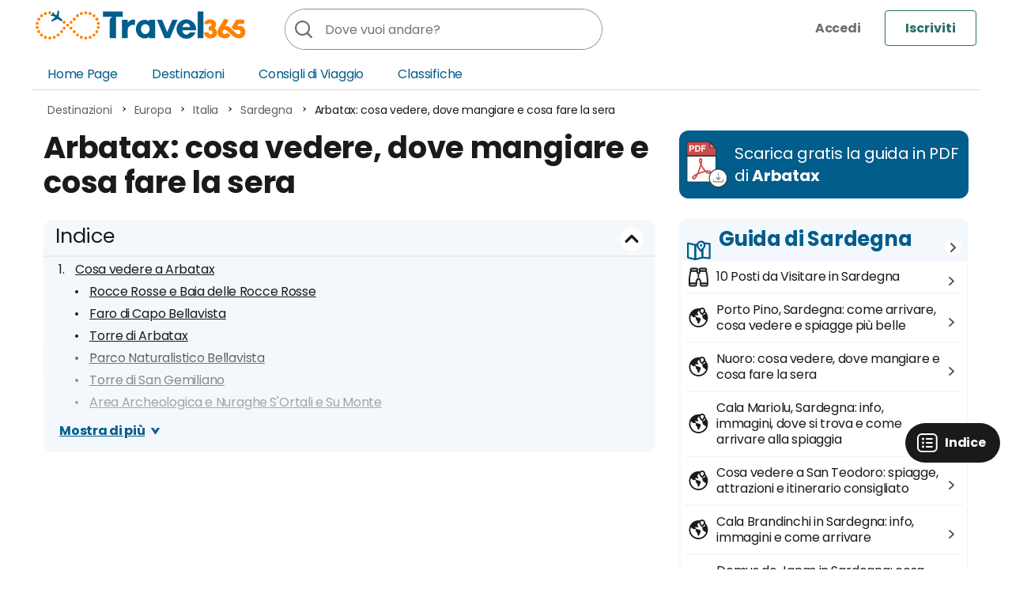

--- FILE ---
content_type: text/html; charset=UTF-8
request_url: https://www.travel365.it/arbatax-cosa-vedere.htm
body_size: 15012
content:
<!DOCTYPE html>
<html lang="it">
<head>
<title>Arbatax: cosa vedere, dove mangiare e cosa fare la sera</title>
<meta http-equiv="Content-Type" content="text/html; charset=UTF-8">
<meta name="viewport" content="width=device-width, initial-scale=1.0, maximum-scale=2.0">
<meta name="description" content="Cosa vedere a Arbatax e dintorni: itinerari di un week-end e di un giorno. Scopri 10 cose da visitare, i migliori ristoranti e cosa fare la sera. Info e consigli utili su Arbatax">
<meta name="gwt:property" content="locale=it">
<meta property="og:title" content="Arbatax: cosa vedere, dove mangiare e cosa fare la sera">
<meta property="og:site_name" content="Travel365">
<meta property="og:image" content="https://www.travel365.it/foto/rocce-rosse-di-arbatax-1.jpg">
<meta property="og:description" content="Cosa vedere a Arbatax e dintorni: itinerari di un week-end e di un giorno. Scopri 10 cose da visitare, i migliori ristoranti e cosa fare la sera. Info e consigli utili su Arbatax">
<meta property="og:url" content="https://www.travel365.it/arbatax-cosa-vedere.htm">
<meta property="og:type" content="article">
<meta property="fb:app_id" content="632302186780467">
<meta name="robots" content="index, follow">
<meta name="language" content="it">
<link href="https://www.travel365.it/arbatax-cosa-vedere.htm" rel="canonical">
<link rel="stylesheet" type="text/css" href="/g/g.css">
<link rel="preload" href="/g/font/1.woff2" as="font" type="font/woff2" crossorigin>
<link rel="preload" href="/g/font/2.woff2" as="font" type="font/woff2" crossorigin>
<link rel="preconnect" href="//fundingchoicesmessages.google.com" crossorigin="use-credentials">
<script async src="/g/j.js"></script>
<link rel="icon" type="image/x-icon" href="/favicon.ico" />
<link rel="icon" type="image/svg+xml" href="/favicon.svg" />
<link rel="icon" type="image/png" href="/favicon.png" sizes="96x96" />
<link rel="apple-touch-icon" sizes="180x180" href="/apple-touch-icon.png">
<meta name="apple-mobile-web-app-title" content="Travel365">
<link rel="manifest" href="/manifest.json">

<link rel="preload" as="style" href="/g/other/article.css" onload="this.onload=null;this.rel='stylesheet'">
<noscript><link rel="stylesheet" href="/g/other/article.css"></noscript>
<link rel="preload" as="image" href="/f/rocce-rosse-di-arbatax-1-__768x408__.jpg.webp" imagesrcset="/f/rocce-rosse-di-arbatax-1-__400x213__.jpg.webp 400w, /f/rocce-rosse-di-arbatax-1-__768x408__.jpg.webp 768w" imagesizes="100vw" media="(max-width: 767px)">

<script>(()=>{function e(){var e=document.createElement("script");e.src="https://pagead2.googlesyndication.com/pagead/js/adsbygoogle.js?client=ca-pub-4225234434112018",e.async=!0,e.crossOrigin="anonymous",document.body.appendChild(e)}"complete"===document.readyState||"interactive"===document.readyState?e():window.addEventListener("DOMContentLoaded",e,{once:!0})})();</script>

</head>
<body>
<header id="header"><div id="h">
<div class="usernav">
<a href="/dashboard/" onClick="openLoginBox();return false;" title="Accedi" rel="nofollow" class="loginbtn"><img src="/g/icon.svg#bellnotify" alt="Accedi"></a>
<a href="/registrati/" title="Iscriviti" class="signinbtn">Iscriviti</a>
</div>
<a href="#" onmousedown="navmenu();return false;" id="opennav"><img src="/g/icon.svg#nav" alt="Menu"></a>
<a href="#" onclick="searchMobile();return false;" id="opensearch"><img src="/g/icon.svg#searchblack" alt="Ricerca"></a>
<a href="https://www.travel365.it/" title="Travel 365" id="logo"><img src="/g/logo.svg" alt="Travel365"></a>
<div itemscope itemtype="http://schema.org/WebSite"><meta itemprop="url" content="https://www.travel365.it/">
<form id="search" itemprop="potentialAction" itemscope itemtype="http://schema.org/SearchAction" method="get" action="/cerca/">
<meta itemprop="target" content="https://www.travel365.it/cerca/?q={q}">
<input itemprop="query-input" type="search" id="qsearch" name="q" autocomplete="off" required="required" placeholder="Dove vuoi andare?" value="">
<button type="submit" aria-label="Cerca"></button>
</form>
</div>
</div></header>
<nav id="nav"><ul>
<li><a href="/" title="Travel365">Home Page</a></li>
<li><a href="/destinazioni/" title="Le guide per scoprire il mondo e conoscere il tuo prossimo viaggio" class="nav_destination">Destinazioni</a>
<ul class="nav_sublist"><li><a href="/destinazioni/africa/" title="Africa">Africa</a></li>
<li><a href="/destinazioni/asia/" title="Asia">Asia</a></li>
<li><a href="/destinazioni/europa/" title="Europa">Europa</a></li>
<li><a href="/destinazioni/oceania/" title="Oceania">Oceania</a></li>
<li><a href="/destinazioni/nord-america/" title="Nord America">Nord America</a></li>
<li><a href="/destinazioni/america-centrale/" title="America Centrale">America Centrale</a></li>
<li><a href="/destinazioni/sud-america/" title="Sud America">Sud America</a></li>
<li><a href="/destinazioni/medio-oriente/" title="Medio Oriente">Medio Oriente</a></li></ul></li>
<li><a href="/consigli-di-viaggio/" title="Tutti i consigli per organizzare al meglio i tuoi viaggi">Consigli di Viaggio</a></li>
<li><a href="/classifiche/" title="Classifiche e le top ten per ogni curiosità e per ogni tema">Classifiche</a></li>
<li class="login"><a href="/dashboard/" onClick="openLoginBox();return false;" title="Accedi" rel="nofollow">
<img src="/g/icon.svg#usergray" alt="Login">
<span>Travel365.it</span> Accedi</a></li>
</ul>
</nav>
<div id="content">

<div class="breadcrumbscont">
<ol id="breadcrumbs" vocab="http://schema.org/" typeof="BreadcrumbList"><li property="itemListElement" typeof="ListItem"><a property="item" typeof="WebPage" href="https://www.travel365.it/destinazioni/" title="Destinazioni"><span property="name">Destinazioni</span></a><meta property="position" content="1"></li><li property="itemListElement" typeof="ListItem"><a property="item" typeof="WebPage" href="https://www.travel365.it/destinazioni/europa/" title="Europa"><span property="name">Europa</span></a><meta property="position" content="2"></li><li property="itemListElement" typeof="ListItem"><a property="item" typeof="WebPage" href="https://www.travel365.it/destinazioni/europa/italia/" title="Italia"><span property="name">Italia</span></a><meta property="position" content="3"></li><li property="itemListElement" typeof="ListItem"><a property="item" typeof="WebPage" href="https://www.travel365.it/destinazioni/europa/italia/sardegna/" title="Sardegna"><span property="name">Sardegna</span></a><meta property="position" content="4"></li><li property="itemListElement" typeof="ListItem"><span property="name">Arbatax: cosa vedere, dove mangiare e cosa fare la sera</span><meta property="position" content="5"></li></ol>
</div>
<div id="articlepage" class="center sidebarpage">

<article class="si">
<div class="firstphotobox hidedesktop"><img fetchpriority="high" src="/f/rocce-rosse-di-arbatax-1-__768x408__.jpg.webp" srcset="/f/rocce-rosse-di-arbatax-1-__400x213__.jpg.webp 400w, /f/rocce-rosse-di-arbatax-1-__768x408__.jpg.webp 768w" sizes="100vw" width="768" height="408" decoding="async" loading="eager" alt="rocce rosse di arbatax" class="imgmobiletop">
            <a class="sharebtn" title="Condividi" href="#" onclick="share('Arbatax: cosa vedere, dove mangiare e cosa fare la sera', 'https://www.travel365.it/arbatax-cosa-vedere.htm');return false;"></a>
            </div>

<div itemscope itemtype="http://schema.org/Article" class="article">
<h1 itemprop="headline">Arbatax: cosa vedere, dove mangiare e cosa fare la sera</h1>
<div itemprop="articleBody" class="articlebody">
<details id="index" open class="collapse">
<summary class="index_title">Indice</summary>
<div class="index_contain"><ol><li class="index_ol_li"><a href="#cosa-vedere-arbatax" title="Cosa vedere a Arbatax">Cosa vedere a Arbatax</a>
<ul><li class="index_ul_li"><a href="#rocce-rosse-baia-rocce-rosse" title="1 - Rocce Rosse e Baia delle Rocce Rosse">Rocce Rosse e Baia delle Rocce Rosse</a></li>
<li class="index_ul_li"><a href="#faro-capo-bellavista" title="2 - Faro di Capo Bellavista">Faro di Capo Bellavista</a></li>
<li class="index_ul_li"><a href="#torre-arbatax" title="3 - Torre di Arbatax">Torre di Arbatax</a></li>
<li class="index_ul_li"><a href="#parco-naturalistico-bellavista" title="4 - Parco Naturalistico Bellavista">Parco Naturalistico Bellavista</a></li>
<li class="index_ul_li"><a href="#torre-san-gemiliano" title="5 - Torre di San Gemiliano">Torre di San Gemiliano</a></li>
<li class="index_ul_li"><a href="#area-archeologica-nuraghe-s-ortali-su-monte" title="6 - Area Archeologica e Nuraghe S'Ortali e Su Monte">Area Archeologica e Nuraghe S'Ortali e Su Monte</a></li>
<li class="index_ul_li"><a href="#lido-orri" title="7 - Lido di Orrì">Lido di Orrì</a></li>
<li class="index_ul_li"><a href="#cala-moresca" title="8 - Cala Moresca">Cala Moresca</a></li>
<li class="index_ul_li"><a href="#spiaggia-cea" title="9 - Spiaggia di Cea">Spiaggia di Cea</a></li>
<li class="index_ul_li"><a href="#baia-porto-frailis" title="10 - Baia di Porto Frailis">Baia di Porto Frailis</a></li>
</ul>
</li>
<li class="index_ol_li"><a href="#itinerario-un-giorno-ad-arbatax" title="Itinerario di un giorno ad Arbatax">Itinerario di un giorno ad Arbatax</a></li>
<li class="index_ol_li"><a href="#dove-mangiare-arbatax" title="Dove mangiare a Arbatax">Dove mangiare a Arbatax</a></li>
<li class="index_ol_li"><a href="#cosa-fare-sera-zone-movida-migliori" title="Cosa fare la sera: zone della movida e migliori">Cosa fare la sera: zone della movida e migliori</a></li>
<li class="index_ol_li"><a href="#organizza-tuo-soggiorno-arbatax-info-consigli-utili" title="Organizza il tuo soggiorno a Arbatax: info e consigli utili">Organizza il tuo soggiorno a Arbatax: info e consigli utili</a></li>
</ol>
<a href="#" onclick="indexFixed(0);return false;" class="index_closefixed" title="Chiudi indice">Chiudi indice</a>
</div><a href="#" title="" onclick="openCloseIndexList(this);return false;" class="index_btn">Mostra di più</a>
</details>

<div class="advintext">
<ins class="adsbygoogle" style="display:block; text-align:center;" data-full-width-responsive="true" data-ad-layout="in-article" data-ad-format="fluid" data-ad-client="ca-pub-4225234434112018" data-ad-slot="4706683801"></ins>
<script>(adsbygoogle = window.adsbygoogle || []).push({});</script>
</div>

<script>function createGmap(a,e,n){var i=!0;if(1==n){var p=e.nextSibling;"IFRAME"==p.nodeName?("gmapClose"==p.className?(e.innerHTML="Nascondi Mappa",e.title="Nascondi Mappa",p.className="gmapOpen"):(e.innerHTML="Mostra Mappa",e.title="Mostra Mappa",p.className="gmapClose"),i=!1):(e.innerHTML="Nascondi Mappa",e.title="Nascondi Mappa")}if(i){var t=document.createElement("iframe");t.src="https://www.google.com/maps/"+a,t.loading="lazy",t.title="Mappa",t.width=600,t.height=450,t.frameBorder=0,t.className="gmapOpen",e.parentNode.insertBefore(t,e.nextSibling)}}</script>
<p>Arbatax, un tempo tranquillo villaggio di pescatori, oggi è uno dei luoghi più rappresentativi dell'intera Sardegna grazie alla sua posizione: adagiata sulla <strong>penisola di Bellavista, sulla costa centro orientale della Sardegna</strong>, è una località ideale per trascorrere le vacanze con la famiglia o con gli amici. Mare cristallino, natura incontaminata e le tante <strong>cose da vedere ad Arbatax</strong> e nei suoi dintorni renderanno questa vacanza davvero indimenticabile.</p> 
<a id="cosa-vedere-arbatax"></a><div class="downloadguidepdf"><a href="/download-guide/pre-download/microguida-2354-arbatax.htm" class="downloadguidepdf_link downloadpdfcenter" rel="nofollow" title="Scarica gratis la guida in PDF"><span>Scarica gratis la guida in PDF di <b>Arbatax</b></span></a></div>
<h2>Cosa vedere a Arbatax</h2>
<div class="advintext">
<ins class="adsbygoogle" style="display:block; text-align:center;" data-full-width-responsive="true" data-ad-layout="in-article" data-ad-format="fluid" data-ad-client="ca-pub-4225234434112018" data-ad-slot="1997733569"></ins>
<script>(adsbygoogle = window.adsbygoogle || []).push({});</script>
</div>
<a id="rocce-rosse-baia-rocce-rosse"></a><h3>1 - Rocce Rosse e Baia delle Rocce Rosse</h3>
<p><img itemprop="image" loading="lazy"  alt="rocce rosse di arbatax" src="https://www.travel365.it/foto/rocce-rosse-di-arbatax-1.jpg" srcset="https://www.travel365.it/f/rocce-rosse-di-arbatax-1-__400x0__.jpg.webp 400w, https://www.travel365.it/f/rocce-rosse-di-arbatax-1-__768x0__.jpg.webp 768w, https://www.travel365.it/f/rocce-rosse-di-arbatax-1.jpg.webp 1200w" sizes="(max-width: 768px) 100vw, 400px" style="float:right;width:400px;">
Le Rocce Rosse di Arbatax, chiamate anche <strong>Scogli Rossi</strong>, sono il simbolo di questa cittadina sarda e vi daranno il benvenuto al vostro arrivo: si trovano infatti nelle immediate vicinanze del porto turistico e del centro della cittadina, ai piedi della collina di Bellavista. Si tratta di una particolarissima scogliera di porfido rosso affacciata sul mare, nota in tutto il mondo per il suo colore unico.<br><br>A est del <strong>porto di Arbatax</strong> si trova la <strong>spiaggia della Baia delle Rocce Rosse</strong>, sovrastata proprio dagli Scogli Rossi che sono il simbolo stesso del paesino e che danno all'acqua una sfumatura di colore particolare, tendente al rosso. E' ideale per chi ama tuffarsi in acque cristalline, ma anche per chi vuole semplicemente fare il bagno e prendere il sole a due passi dai principali locali e ristoranti di Arbatax.<br>Proprio in questo scenario suggestivo è stata ambientata la scena finale del film di Lina Wertmuller, <em>Travolti da un insolito destino</em>.</p> <details class="containerInfoPrice"><summary>Info pratiche: indicazioni, orari e prezzi</summary>
<ul class="boxinfoandprice"> <li class="arrive"><span>Come arrivare</span> Queste attrattive si trovano a circa 1,5 km di distanza dal porto turistico-commerciale e sono raggiungibili a piedi in circa 20 minuti seguendo la segnalazione "Rocce Rosse". <a class="directions" href="https://www.google.it/maps?q=Scogli%20Rocce%20Rosse%20Arbatax,%20SS125,%20Arbatax,%20OG,%20Italia" rel="nofollow noreferrer" target="_blank" title="Scogli Rocce Rosse Arbatax, SS125, Arbatax, OG, Italia">Ottieni indicazioni</a></li>
<li class="hours"><span>Orari</span> sempre accessibile</li>
<li class="price"><span>Costo biglietto</span> gratis</li>
<li class="duration"><span>Tempo di visita</span> 1 ora</li></ul>
</details>
<div class="advintext">
<ins class="adsbygoogle" style="display:block; text-align:center;" data-full-width-responsive="true" data-ad-layout="in-article" data-ad-format="fluid" data-ad-client="ca-pub-4225234434112018" data-ad-slot="2544528476"></ins>
<script>(adsbygoogle = window.adsbygoogle || []).push({});</script>
</div>
<a id="faro-capo-bellavista"></a><h3>2 - Faro di Capo Bellavista</h3>
<p><span class="imgcaption right"><img itemprop="image" loading="lazy"  alt="bellavistalighthouse panoramio" src="/foto/bellavistalighthouse-panoramio.jpg" srcset="/f/bellavistalighthouse-panoramio-__400x0__.jpg.webp 400w, /f/bellavistalighthouse-panoramio-__768x0__.jpg.webp 768w, /f/bellavistalighthouse-panoramio.jpg.webp 1200w" sizes="(max-width: 768px) 100vw, 400px" style="float:right;width:400px;">
<a href="https://it.wikipedia.org/wiki/File:Bellavista_lighthouse_-_panoramio.jpg#/media/File:Bellavista_lighthouse_-_panoramio.jpg" title="Foto di trolvag" target="_blank" rel="nofollow noreferrer">Foto di trolvag. </a></span>Il Faro di Bellavista è uno dei più importanti della Sardegna: la sua storia risale al XVII secolo, quando il Giudicato d'Ogliastra controllava il territorio grazie ad una serie di torri di avvistamento collocate lungo la costa. Da oltre 20 anni il faro è gestito e abitato da un ex militante della Marina Militare e dalla sua famiglia e ancora oggi indica la rotta alle navi di passaggio.<br>Nel corso degli anni la struttura è stata riportata al suo antico splendore e per alcuni giorni ogni anno (in genere a giugno) può essere visitato.</p><details class="containerInfoPrice"><summary>Info pratiche: indicazioni, orari e prezzi</summary>
<ul class="boxinfoandprice"> <li class="arrive"><span>Come arrivare</span> Il faro si trova in cima a Capo Bellavista, a quota 165 metri sul livello del mare. E' collegato tramite una strada asfaltata al porto di Arbatax, distante 3 km. Per raggiungerlo è necessario seguire via Lungomare e poi svoltare in via Ponza. <a class="directions" href="https://www.google.it/maps?q=Faro%20di%20Capo%20Bellavista,%20Tortol%C3%AC,%20OG,%20Italia" rel="nofollow noreferrer" target="_blank" title="Faro di Capo Bellavista, Tortolì, OG, Italia">Ottieni indicazioni</a></li>
<li class="hours"><span>Orari</span> sempre accessibile esternamente, visite guidate a cura dei volontari dell'Ass. Vele Corsare di Arbatax (ass.velecorsare@gmail.com) e degli studenti dell'I.T.C. di Tortolì. Sabato e domenica chiusura alle 18:30.</li>
<li class="price"><span>Costo biglietto</span> gratis</li>
<li class="duration"><span>Tempo di visita</span> 15 min</li></ul>
</details>
<a id="torre-arbatax"></a><h3>3 - Torre di Arbatax</h3>
<p><span class="imgcaption right"><img itemprop="image" loading="lazy"  alt="torre arbatax" src="https://www.travel365.it/foto/torre-arbatax-1.jpg" srcset="https://www.travel365.it/f/torre-arbatax-1-__400x0__.jpg.webp 400w, https://www.travel365.it/f/torre-arbatax-1-__768x0__.jpg.webp 768w, https://www.travel365.it/f/torre-arbatax-1.jpg.webp 1200w" sizes="(max-width: 768px) 100vw, 400px" style="float:right;width:400px;">
<a href="https://it.wikipedia.org/wiki/File:Sardinien_arbatax_Turm.jpg" title="Foto di Hans Peter Schaefer" target="_blank" rel="nofollow noreferrer">Foto di Hans Peter Schaefer. </a></span> La Torre Saracena di Arbatax, detta anche <strong>Torre di San Michele</strong>, ha sicuramente origini antiche, dal momento che viene citata già in un testo del 1572. Nel corso degli anni e dei decenni questo importante monumento, che domina il lungomare del borgo e che in origine aveva una funzione strategica e difensiva, è stato ristrutturato e sottoposto a costante manutenzione e attualmente è adibita ad ospitare eventi e mostre.</p> <details class="containerInfoPrice"><summary>Info pratiche: indicazioni, orari e prezzi</summary>
<ul class="boxinfoandprice"> <li class="arrive"><span>Come arrivare</span> La torre è ben visibile dal paese ed è raggiungibile a piedi dal porto di Arbatax, da cui dista 1,1 km, in circa 15 minuti. <a class="directions" href="https://www.google.it/maps?q=Torre%20di%20Arbatax,%20Via%20Lungomare,%20Arbatax,%20OG,%20Italia" rel="nofollow noreferrer" target="_blank" title="Torre di Arbatax, Via Lungomare, Arbatax, OG, Italia">Ottieni indicazioni</a></li>
<li class="hours"><span>Orari</span> sempre accessibile</li>
<li class="price"><span>Costo biglietto</span> gratis</li>
<li class="duration"><span>Tempo di visita</span> 15 min</li></ul>
</details>
<div class="advintext">
<ins class="adsbygoogle" style="display:block; text-align:center;"  data-full-width-responsive="true" data-ad-layout="in-article" data-ad-format="fluid" data-ad-client="ca-pub-4225234434112018" data-ad-slot="8343650060"></ins>
<script>(adsbygoogle = window.adsbygoogle || []).push({});</script>
</div>
<a id="parco-naturalistico-bellavista"></a><h3>4 - Parco Naturalistico Bellavista</h3>
<p>All'interno dell'enorme parco dell'<strong>Arbatax Park Resort</strong> è ospitato il Parco Naturalistico Bellavista, nel quale vivono in libertà o in semi - libertà cinghiali, mufloni, pecore sarde, asini, cavalli della Giara, mucche sarde, daini, pavoni e cigni. Vi possono accedere anche coloro che non sono ospiti del resort grazie a visite guidate che partono in genere alle 17.30.</p><details class="containerInfoPrice"><summary>Info pratiche: indicazioni, orari e prezzi</summary>
<ul class="boxinfoandprice"> <li class="arrive"><span>Come arrivare</span> Il parco dista 1,9 km dal porto di Arbatax ed è raggiungibile a piedi in 25 minuti oppure in auto in meno di 10 minuti. Per raggiungerlo bisogna seguire via Porto Frailis per poi svoltare in via Capri, dove è posto l'ingresso del parco. <a class="directions" href="https://www.google.it/maps?q=Arbatax%20Park%20Resort,%20Via%20Capri,%20Arbatax,%20OG,%20Italia" rel="nofollow noreferrer" target="_blank" title="Arbatax Park Resort, Via Capri, Arbatax, OG, Italia">Ottieni indicazioni</a></li>
<li class="hours"><span>Orari</span> Visite guidate con partenza alle 17:30</li>
<li class="price"><span>Costo biglietto</span> €15,00, gratis per gli ospiti del Resort</li>
<li class="duration"><span>Tempo di visita</span> 3 ore</li></ul>
</details>
<a id="torre-san-gemiliano"></a><h3>5 - Torre di San Gemiliano</h3>
<p><span class="imgcaption right"><img itemprop="image" loading="lazy"  alt="torre di san gemiliano" src="https://www.travel365.it/foto/torre-di-san-gemiliano-1.jpg" srcset="https://www.travel365.it/f/torre-di-san-gemiliano-1-__400x0__.jpg.webp 400w, https://www.travel365.it/f/torre-di-san-gemiliano-1-__768x0__.jpg.webp 768w, https://www.travel365.it/f/torre-di-san-gemiliano-1.jpg.webp 1200w" sizes="(max-width: 768px) 100vw, 400px" style="float:right;width:400px;">
<a href="https://it.wikipedia.org/wiki/File:Tortol%C3%AC_-_Torre_di_San_Gemiliano_(9).jpg" title="Foto di Gianni Careddu" target="_blank" rel="nofollow noreferrer">Foto di Gianni Careddu. </a></span> Anche la Torre di San Gemiliano fa parte del complesso di strutture che anticamente costituivano il sistema di avvistamento e di difesa delle coste della Sardegna. Costruita con rocce granitiche, ha una forma slanciata che la rende immediatamente riconoscibile e che ne fa uno dei <strong>simboli di Arbatax</strong>. Attualmente la torre è visitabile grazie ad alcune scale in metallo che permettono di accedere alla casamatta e alla piazza d'armi da cui si gode una vista incantevole sulla baia.</p> <details class="containerInfoPrice"><summary>Info pratiche: indicazioni, orari e prezzi</summary>
<ul class="boxinfoandprice"> <li class="arrive"><span>Come arrivare</span> Dal porto di Arbatax la Torre di San Gemiliano dista circa 3 km. Si può raggiunere in auto in poco meno di 10 minuti seguendo viale Arbatax e viale Europa oppure con la linea di autobus 9130 in 27 minuti. <a class="directions" href="https://www.google.it/maps?q=Torre%20di%20San%20Gemiliano,%20Via%20Alisei,%20Tortol%C3%AC,%20OG,%20Italia" rel="nofollow noreferrer" target="_blank" title="Torre di San Gemiliano, Via Alisei, Tortolì, OG, Italia">Ottieni indicazioni</a></li>
<li class="hours"><span>Orari</span> sempre accessibile</li>
<li class="price"><span>Costo biglietto</span> gratis</li>
<li class="duration"><span>Tempo di visita</span> 15 min</li></ul>
</details>
<div class="advintext">
<ins class="adsbygoogle" style="display:block; text-align:center;" data-full-width-responsive="true" data-ad-layout="in-article" data-ad-format="fluid" data-ad-client="ca-pub-4225234434112018" data-ad-slot="1443416679"></ins>
<script>(adsbygoogle = window.adsbygoogle || []).push({});</script>
</div>
<a id="area-archeologica-nuraghe-s-ortali-su-monte"></a><h3>6 - Area Archeologica e Nuraghe S'Ortali e Su Monte</h3>
<p><span class="imgcaption right"><img itemprop="image" loading="lazy"  alt="nuraghes ortali esumonti" src="/foto/nuraghes-ortali-esumonti.jpg" srcset="/f/nuraghes-ortali-esumonti-__400x0__.jpg.webp 400w, /f/nuraghes-ortali-esumonti-__768x0__.jpg.webp 768w, /f/nuraghes-ortali-esumonti.jpg.webp 1200w" sizes="(max-width: 768px) 100vw, 400px" style="float:right;width:400px;">
<a href="https://it.wikipedia.org/wiki/Nuraghe_S%27Ortali_%27e_su_Monti#/media/File:Nuraghe_S'Ortali_'e_Su_Monti.jpg" title="Fonte: wikipedia" target="_blank" rel="nofollow noreferrer">Fonte: wikipedia. </a></span>Il complesso di S'Ortali e su Monte offre un'interessante testimonianza dell'età prenuragica e del periodo nuragico e comprende al suo interno testimonianze di periodi e di culture diverse. Il sito comprende un nuraghe complesso, una tomba di Giganti, due menhir, una domu de Janas e resti di un altro nuraghe. Qui si può capire come secoli e addirittura millenni fa si svolgeva la vita quotidiana degli abitanti di questa zona e quali fossero le loro attività principali, le loro dinamiche sociali e la loro religiosità.</p><details class="containerInfoPrice"><summary>Info pratiche: indicazioni, orari e prezzi</summary>
<ul class="boxinfoandprice"> <li class="arrive"><span>Come arrivare</span> Dal porto di Arbatax la distanza è di circa 7 km; in auto bisogna raggiungere la cittadina di Tortolì, di cui Arbatax è la frazione marittima; lungo la strada che conduce al litorale di Orrì è posto un cartello turistico che indica il parco archeologico di San Salvatore. Da qui si imbocca la strada bianca sulla destra e, dopo 100 metri circa, si incontra una strada che conduce al complesso archeologico. Il tempo di percorrenza in auto è di circa 15 minuti. Si può raggiungere anche con le linee di autobus 9130 e 305 in un'ora circa. <a class="directions" href="https://www.google.it/maps?q=Area%20Archeologica%20e%20Nuraghe%20S'Ortali%20'e%20Su%20Monti,%20Strada%20Consorziale%20Cortiaccas,%20Tortol%C3%AC,%20OG,%20Italia" rel="nofollow noreferrer" target="_blank" title="Area Archeologica e Nuraghe S'Ortali 'e Su Monti, Strada Consorziale Cortiaccas, Tortolì, OG, Italia">Ottieni indicazioni</a></li>
<li class="hours"><span>Orari</span> Aprile e maggio: 9:00-12:00 / 16:00-19:00<br>Da giugno a settembre: 9:00-12:30 / 16:00-20:00.<br>Ottobre e marzo: 9:00-12:00 / 15:00-18:00<br>Da novembre a febbraio: 9:30-13:00 / 14:00-16:30<br>Chiuso il lunedì salvo prenotazione.</li>
<li class="price"><span>Costo biglietto</span> intero €3,00, ridotto €1,50</li>
<li class="duration"><span>Tempo di visita</span> 1 ora</li></ul>
</details>
<a id="lido-orri"></a><h3>7 - Lido di Orrì</h3>
<p><img itemprop="image" loading="lazy"  alt="plage de lido orri tortoli en sardaigne 1" src="/foto/plage-de-lido-orri-tortoli-en-sardaigne-1.jpg" srcset="/f/plage-de-lido-orri-tortoli-en-sardaigne-1-__400x0__.jpg.webp 400w, /f/plage-de-lido-orri-tortoli-en-sardaigne-1-__768x0__.jpg.webp 768w, /f/plage-de-lido-orri-tortoli-en-sardaigne-1.jpg.webp 1200w" sizes="(max-width: 768px) 100vw, 400px" style="float:right;width:400px;">
Questo arenile lungo ben 16 chilometri è intervallato da scogli levigati e si sviluppa in spiaggette e piccole insenature; con le sue acque cristalline e la sua sabbia bianca e fine è considerata una delle spiagge più belle e pulite dell'intera Sardegna. Alle sue spalle c'è una bella pineta, dove sbuca il torrente Rio Fodeddu, che divide il Lido di Orrì in due parti: la spiaggia del Lido di Orrì e la spiaggia de D'Orologiu.</p><details class="containerInfoPrice"><summary>Info pratiche: indicazioni, orari e prezzi</summary>
<ul class="boxinfoandprice"> <li class="arrive"><span>Come arrivare</span> Il Lido di Orrì si trova sulla costa sud di Arbatax, a circa 8 chilometri dal paese. Dal porto di Arbatax si può raggiungere in auto in circa 15 minuti seguendo la SS125, prendendo via Nomintorio, poi proseguendo su via Garibaldi e svoltando su via Tirreno, che conduce direttamente al lido. <a class="directions" href="https://www.google.it/maps?q=Spiaggia%20di%20Lido%20di%20Orr%C3%AC,%20Tortol%C3%AC,%20NU,%20Italia" rel="nofollow" target="_blank" title="Spiaggia di Lido di Orrì, Tortolì, NU, Italia">Ottieni indicazioni</a></li>
<li class="hours"><span>Orari</span> sempre accessibile</li>
<li class="price"><span>Costo biglietto</span> gratis</li>
<li class="duration"><span>Tempo di visita</span> 2 ore</li></ul>
</details>
<a id="cala-moresca"></a><h3>8 - Cala Moresca</h3>
<p><span class="imgcaption right"><img itemprop="image" loading="lazy"  alt="cala moresca panoramio" src="/foto/cala-moresca-panoramio.jpg" srcset="/f/cala-moresca-panoramio-__400x0__.jpg.webp 400w, /f/cala-moresca-panoramio-__768x0__.jpg.webp 768w, /f/cala-moresca-panoramio.jpg.webp 1200w" sizes="(max-width: 768px) 100vw, 400px" style="float:right;width:400px;">
<a href="https://it.wikipedia.org/wiki/File:Cala_Moresca_-_panoramio.jpg" title="Foto di Carlo Pelagalli" target="_blank" rel="nofollow noreferrer">Foto di Carlo Pelagalli. </a></span>Cala Moresca, che si trova proprio dietro alle famose Rocce Rosse, è una delle <strong>spiagge più belle e più amate dell'intera Sardegna</strong>. Il suo nome deriva dalle incursioni che i pirati saraceni (i cosiddetti mori) effettuavano proprio in questo tratto di litorale. La spiaggia di Cala Moresca è caratterizzata da sabbia dorata, scogli di granito, una fitta vegetazione circostante e tutti i servizi che si possono desiderare, oltre, naturalmente, al mare cristallino della Sardegna.</p><details class="containerInfoPrice"><summary>Info pratiche: indicazioni, orari e prezzi</summary>
<ul class="boxinfoandprice"> <li class="arrive"><span>Come arrivare</span> Per arrivare a Cala Moresca dal porto di Arbatax bisogna partire da via Lungomare, subito dopo svoltare a destra in Piazza Colombo e proseguire in via Tirreno, piazza Caduti 23 aprile e via Batteria, arrivando così ai parcheggi dedicati. La distanza è di 1,7 km, percorribili a piedi in circa 20 minuti <a class="directions" href="https://www.google.it/maps?q=Cala%20Moresca,%20Tortol%C3%AC,%20OG,%20Italia" rel="nofollow noreferrer" target="_blank" title="Cala Moresca, Tortolì, OG, Italia">Ottieni indicazioni</a></li>
<li class="hours"><span>Orari</span> sempre accessibile</li>
<li class="price"><span>Costo biglietto</span> gratis</li>
<li class="duration"><span>Tempo di visita</span> 2 ore</li></ul>
</details>
<a id="spiaggia-cea"></a><h3>9 - Spiaggia di Cea</h3>
<p><span class="imgcaption right"><img itemprop="image" loading="lazy"  alt="spiaggia di cea" src="/foto/spiaggia-di-cea.jpg" srcset="/f/spiaggia-di-cea-__400x0__.jpg.webp 400w, /f/spiaggia-di-cea-__768x0__.jpg.webp 768w, /f/spiaggia-di-cea.jpg.webp 1200w" sizes="(max-width: 768px) 100vw, 400px" style="float:right;width:400px;">
<a href="https://it.wikipedia.org/wiki/File:Spiaggia_di_cea.JPG" title="Foto di Rene.kernen" target="_blank" rel="nofollow noreferrer">Foto di Rene.kernen. </a></span>La spiaggia di Cea è una lunga distesa di sabbia bianca sovrastata da un torrione di porfido rosso, che prosegue in una scogliera che culmina in due faraglioni, sempre rossi, che si trovano a poche decine di metri dalla spiaggia. Il fondale rimane basso e digrada dolcemente fino al largo; per questo motivo si tratta di una spiaggia adatta anche ai bambini. Ma qui non si divertiranno solo loro, ma anche gli appassionati di surf e di pesca subacquea.</p><details class="containerInfoPrice"><summary>Info pratiche: indicazioni, orari e prezzi</summary>
<ul class="boxinfoandprice"> <li class="arrive"><span>Come arrivare</span> Dal porto di Arbatax, seguendo la strada costiera, bisogna prendere la Strada Statale Sarda in direzione Bari Sardo e imboccare via del Muflone in direzione della costa. Percorsi quattrocentocinquanta metri, una deviazione su una strada bianca sulla sinistra porta alla parte della spiaggia di Cea che si trova in territorio di Arbatax. La distanza è di circa 15 km, percorribili in auto in 20 minuti. <a class="directions" href="https://www.google.it/maps?q=Spiaggia%20di%20Cea,%20Provincia%20dell'Ogliastra,%20Italia" rel="nofollow noreferrer" target="_blank" title="Spiaggia di Cea, Provincia dell'Ogliastra, Italia">Ottieni indicazioni</a></li>
<li class="hours"><span>Orari</span> sempre accessibile</li>
<li class="price"><span>Costo biglietto</span> gratis</li>
<li class="duration"><span>Tempo di visita</span> 2 ore</li></ul>
</details>
<a id="baia-porto-frailis"></a><h3>10 - Baia di Porto Frailis</h3>
<p>Questa piccola baia è incastonata tra la punta Telis e la punta San Gemiliano, che la riparano dai venti e le danno l'aspetto di una grande e tranquilla piscina di acqua trasparente. Anche qui il fondale è poco profondo per molti metri, perfetto quindi per il gioco e il divertimento dei più piccoli. Non mancano i principali servizi, come un <strong>parcheggio a pagamento</strong> nelle vicinanze, numerosi punti di ristoro e la possibilità di noleggiare ombrelloni, lettini e pedalò.</p><details class="containerInfoPrice"><summary>Info pratiche: indicazioni, orari e prezzi</summary>
<ul class="boxinfoandprice"> <li class="arrive"><span>Come arrivare</span> Si può arrivare alla Baia di Porto Frailis dal porto di Arbatax a piedi, in auto o con la linea 9130. La distanza è di circa 2 km; a piedi il tempo di percorrenza è di 25 minuti, in auto di circa 7 minuti e con i mezzi pubblici di circa 20 mnuti. <a class="directions" href="https://www.google.it/maps?q=Spiaggia%20di%20Porto%20Frailis,%20Via%20Manzoni,%20Arbatax,%20OG,%20Italia" rel="nofollow noreferrer" target="_blank" title="Spiaggia di Porto Frailis, Via Manzoni, Arbatax, OG, Italia">Ottieni indicazioni</a></li>
<li class="hours"><span>Orari</span> sempre accessibile</li>
<li class="price"><span>Costo biglietto</span> gratis</li>
<li class="duration"><span>Tempo di visita</span> 2 ore</li></ul>
</details>
<a id="itinerario-un-giorno-ad-arbatax"></a><h2>Itinerario di un giorno ad Arbatax</h2><p><script id="b6e159d676af4be704d256c1888f5a26">var c=0, thisScript=document.getElementById("b6e159d676af4be704d256c1888f5a26");
(function(){
    var s="embed?pb=!1m52!1m12!1m3!1d12238.19616581812!2d9.698146311542436!3d39.92910699902422!2m3!1f0!2f0!3f0!3m2!1i1024!2i768!4f13.1!4m37!3e2!4m5!1s0x12de47c94d26b331%3A0x393d52e9e1afa8fe!2sTorre%20di%20Arbatax-%20Torre%20di%20San%20Miguel!3m2!1d39.9366421!2d9.7065549!4m5!1s0x12de47ce69e0059d%3A0x4cceb415683c8582!2sRocce%20Rosse%2C%20Arbatax!3m2!1d39.9392084!2d9.7094679!4m5!1s0x12de47da960c1fff%3A0x56b9649a3a15d3fd!2sCapo%20Bellavista%2C%2008048%20Tortol%C3%AC%20NU!3m2!1d39.931066099999995!2d9.7142105!4m5!1s0x12de47171915ccc5%3A0xe45a425441ac1e74!2sParco%20Naturalistico%20Bellavista%2C%20Via%20Capri%2C%20Arbatax%2C%20NU!3m2!1d39.9284849!2d9.7092072!4m5!1s0x12de477387bf0e7d%3A0xbdb0f319167655ff!2sSpiaggia%20di%20Porto%20Frailis!3m2!1d39.9244811!2d9.704803499999999!4m5!1s0x12de47eb0ebb6eb5%3A0x2b1ee4b436edcfe1!2sTorre%20di%20San%20Gemiliano!3m2!1d39.918981699999996!2d9.703351699999999!5e0!3m2!1sit!2sit!4v1722931948995!5m2!1sit!2sit";
    if (window.innerWidth<768 || c==1){
        var b=document.createElement("span");b.onclick=function(){createGmap(s,this,1);return false;};b.className="btngmap";b.title="Mostra Mappa";b.innerHTML="Mostra Mappa";thisScript.parentNode.insertBefore(b,thisScript);
    } else {
        createGmap(s,thisScript);
    }
})();
</script>
<img itemprop="image" loading="lazy"  alt="arbatax scogli rossi mare tramonto 1" src="/foto/arbatax-scogli-rossi-mare-tramonto-1.jpg" srcset="/f/arbatax-scogli-rossi-mare-tramonto-1-__400x0__.jpg.webp 400w, /f/arbatax-scogli-rossi-mare-tramonto-1-__768x0__.jpg.webp 768w, /f/arbatax-scogli-rossi-mare-tramonto-1.jpg.webp 1200w" sizes="(max-width: 768px) 100vw, 400px" style="float:right;width:400px;">
<strong>Mattina</strong>: la mattinata ad Arbatax non può che cominciare con una buona colazione: noi vi consigliamo la <em>Pasticceria Caffetteria Orso Bianco</em> (via Lungomare 56), dove si possono ordinare caffè e paste. Da qui si può raggiungere il <strong>porto di Arbatax</strong> e la vicina <strong>Torre di Arbatax</strong>, un monumento che ricorda come questo tratto di costa della Sardegna fosse soggetto alle incursioni dei cosiddetti mori. Successivamente si può proseguire per la <strong>Spiaggia delle Rocce Rosse</strong>, vero simbolo di Arbatax.<br>Spostatevi poi verso la parte meridionale del borgo, con una breve passeggiata si puà arrivare al <strong>Capo di Bellavista</strong> e al suo famoso faro, tuttora in funzione a segnalare la rotta alle navi di passaggio. Concludete la vostra mattinata con una visita al <strong>Parco Naturale Bellavista</strong> e ai suoi animali, che si possono osservare in stato di libertà e semilibertà.<br><br><strong>Pomeriggio</strong>: l'ideale sarebbe un pranzo leggero in uno dei ristoranti della zona, come il <em>Ristorante Artabasar</em>, dove potrete assaggiare piatti a base di pesce. In una località come Arbatax la giornata non può che proseguire al mare. A pochi passi dal ristorante si trova la <strong>spiaggia di Porto Frailis</strong>, che offre acque trasparenti, un litorale riparato del vento e tutti i servizi che si possono desiderare. Per chi fosse interessato, è possibile visitare la vicina <strong>Torre di San Gemiliano</strong>.</p>
<div class="article_itinerary"><ul><li class="other"><strong>Torre di Arbatax</strong> <em><a href="https://www.google.it/maps?q=Torre%20di%20Arbatax-%20Torre%20di%20San%20Miguel,%20Via%20Lungomare,%20Arbatax,%20NU,%20Italia" rel="nofollow" target="_blank" title="Torre di Arbatax- Torre di San Miguel, Via Lungomare, Arbatax, NU, Italia">Ottieni indicazioni</a> / Tempo di visita: 15 min</em></li>
<li class="other"><strong>Rocce Rosse e Baia delle Rocce Rosse</strong> <em>Per raggiungere questa tappa: 5 min a piedi (<a href="https://www.google.it/maps?q=Rocce%20Rosse,%20Arbatax,%20Via%20Lungomare,%20Arbatax,%20NU,%20Italia" rel="nofollow" target="_blank" title="Rocce Rosse, Arbatax, Via Lungomare, Arbatax, NU, Italia">Ottieni indicazioni</a>) / Tempo di visita: 1 ora</em></li>
<li class="other"><strong>Faro di Capo Bellavista</strong> <em>Per raggiungere questa tappa: 7 min in auto (<a href="https://www.google.it/maps?q=Faro%20di%20Capo%20Bellavista,%20Via%20Faro%20Bellavista,%20Arbatax,%20NU,%20Italia" rel="nofollow" target="_blank" title="Faro di Capo Bellavista, Via Faro Bellavista, Arbatax, NU, Italia">Ottieni indicazioni</a>) / Tempo di visita: 15 min</em></li>
<li class="other"><strong>Parco Naturalistico Bellavista</strong> <em>Per raggiungere questa tappa: 5 min in auto (<a href="https://www.google.it/maps?q=Parco%20Naturalistico%20Bellavista,%20Via%20Capri,%20Arbatax,%20NU,%20Italia" rel="nofollow" target="_blank" title="Parco Naturalistico Bellavista, Via Capri, Arbatax, NU, Italia">Ottieni indicazioni</a>) / Tempo di visita: 3 ore</em></li>
<li class="other"><strong>Baia di Porto Frailis</strong> <em>Per raggiungere questa tappa: 7 min in auto (<a href="https://www.google.it/maps?q=Spiaggia%20di%20Porto%20Frailis,%20Via%20Ugo%20Foscolo,%20Arbatax,%20NU,%20Italia" rel="nofollow" target="_blank" title="Spiaggia di Porto Frailis, Via Ugo Foscolo, Arbatax, NU, Italia">Ottieni indicazioni</a>) / Tempo di visita: 2 ore</em></li>
<li class="other"><strong>Torre di San Gemiliano</strong> <em>Per raggiungere questa tappa: 13 min a piedi (<a href="https://www.google.it/maps?q=Torre%20di%20San%20Gemiliano,%20Via%20San%20Gemiliano,%20Tortol%C3%AC,%20NU,%20Italia" rel="nofollow" target="_blank" title="Torre di San Gemiliano, Via San Gemiliano, Tortolì, NU, Italia">Ottieni indicazioni</a>) / Tempo di visita: 15 min</em></li></ul></div>
<a id="dove-mangiare-arbatax"></a><h2>Dove mangiare a Arbatax</h2>
<ul><li class="other"><strong>Ristorante Artabasar</strong> ristorante dall'atmosfera raffinata in cui assaggiare piatti a base di pesce freschissimo.<br>Prezzo medio a persona: €40,00<br>Indirizzo e contatti: via Porto Frailis 11 (<a href="https://www.google.it/maps?q=Arbatasar%20Ristorante,%20Arbatax,%20OG,%20Italia" rel="nofollow noreferrer" target="_blank" title="Arbatasar Ristorante, Arbatax, OG, Italia">Ottieni indicazioni</a>) / tel: 0782651800</li>
<li class="other"><strong>Ristorante sul Mare La Bitta</strong> ristorante affacciato sul mare con piatti a base di pesce e prodotti tipici locali<br>Prezzo medio a persona: €40,00<br>Indirizzo e contatti: Via Porto Frailis (<a href="https://www.google.it/maps?q=La%20Bitta%20restaurant,%20Loc,%20Via%20Porto%20Frailis,%20Arbatax,%20NU,%20Italia" rel="nofollow" target="_blank" title="La Bitta restaurant, Loc, Via Porto Frailis, Arbatax, NU, Italia">Ottieni indicazioni</a>) / tel: 0782667080</li>
<li class="other"><strong>Ristorante da Lenin</strong> ristorante con piatti della tradizione sarda sia di mare sia di terra<br>Prezzo medio a persona: €30,00<br>Indirizzo e contatti: via Matteotti 24 (<a href="https://www.google.it/maps?q=da%20Lenin,%20Via%20San%20Gemiliano,%20Arbatax,%20NU,%20Italia" rel="nofollow" target="_blank" title="da Lenin, Via San Gemiliano, Arbatax, NU, Italia">Ottieni indicazioni</a>) / tel: 3485445555</li>
<li class="other"><strong>Il Macellaio</strong> ristorante specializzato in piatti a base di carne<br>Prezzo medio a persona: €20,00<br>Indirizzo e contatti: via Lungomare, 56 (<a href="https://www.google.it/maps?q=Il%20Macellaio,%20Via%20Lungomare,%20Arbatax,%20NU,%20Italia" rel="nofollow" target="_blank" title="Il Macellaio, Via Lungomare, Arbatax, NU, Italia">Ottieni indicazioni</a>) / tel: 3394007306</li>
<li class="other"><strong>Ristorante Pizzeria Acquolina</strong> ristorante con terrazza esterna e pizzeria<br>Prezzo medio a persona: €20,00<br>Indirizzo e contatti: via Porto Frailis (<a href="https://www.google.it/maps?q=Ristorante%20Pizzeria%20Acquolina,%20Via%20Porto%20Frailis,%20Tortol%C3%AC,%20NU,%20Italia" rel="nofollow" target="_blank" title="Ristorante Pizzeria Acquolina, Via Porto Frailis, Tortolì, NU, Italia">Ottieni indicazioni</a>) / tel: 0782667810</li></ul>
<a id="cosa-fare-sera-zone-movida-migliori"></a><h2>Cosa fare la sera: zone della movida e migliori</h2>
<p>I luoghi della movida di Arbatax sono molti e variegati: si va dalla discoteca più famosa della zona, nella quale scatenarsi fino alle prime luci dell'alba, a locali dall'atmosfera raffinata in cui rilassarsi e divertirsi grazie a dj set e serate di musica dal vivo. La maggior parte della vita notturna di Arbatax si svolge sul <strong>lungomare</strong> e, soprattutto in estate, sulle spiagge, che ospitano lounge bar e beach club che orgnizzano happy hour in riva al mare, serate con musica dal vivo ed eventi.</p>
<ul><li class="other"><strong>Hakuna Matata Beach</strong> stabilimento balneare situato sulla Spiaggia Lido di Orrì. Questa location dal sapore etnico è frequentata da giovani che vi si radunano per happy hour con dj set, beach party e serate discoteca con la presenza di artisti di fama nazionale e internazionale<br>Indirizzo e contatti: Loc. Lido di Orrì (<a href="https://www.google.it/maps?q=Hakuna%20Matata%20Beach,%20Loc%20lido%20di%20Orr%C3%AC,%20Tortol%C3%AC,%20NU,%20Italia" rel="nofollow" target="_blank" title="Hakuna Matata Beach, Loc lido di Orrì, Tortolì, NU, Italia">Ottieni indicazioni</a>)</li>
<li class="other"><strong>AcquaChiara Porto Arbatax</strong> location è immersa nel verde che si affaccia sulla Baia di Porto Frailis. Qui si può partecipare a happy hour, dj set e serate con musica dal vivo<br>Indirizzo e contatti: via San Gemiliano, 43 (<a href="https://www.google.it/maps?q=acQuachiara%20Porto%20Frailis,%20Via%20San%20Gemiliano,%20Tortol%C3%AC,%20NU,%20Italia" rel="nofollow" target="_blank" title="acQuachiara Porto Frailis, Via San Gemiliano, Tortolì, NU, Italia">Ottieni indicazioni</a>)</li>
<li class="other"><strong>Sunset lounge bar</strong> locale ideale per un aperitivo al tramonto con una splendida vista sul mare<br>Indirizzo e contatti: via S. Gemiliano (<a href="https://www.google.it/maps?q=Sunset%20lounge%20bar,%20Via%20San%20Gemiliano,%20Tortol%C3%AC,%20NU,%20Italia" rel="nofollow" target="_blank" title="Sunset lounge bar, Via San Gemiliano, Tortolì, NU, Italia">Ottieni indicazioni</a>)</li></ul>
<a id="organizza-tuo-soggiorno-arbatax-info-consigli-utili"></a><h2>Organizza il tuo soggiorno a Arbatax: info e consigli utili</h2>
<ul><li class="arrive"><span>Come arrivare</span> gli aeroporti più vicini sono Cagliari (130 km - 2 ore in auto) e Olbia (160 km - 2,5 ore in auto). <a href="https://t365.it/volo-roma-cagliari4" rel="nofollow noreferrer" target="_blank" title="Volo Roma Cagliari">Confronta voli</a>. Presso gli aeroporti potete noleggiare un mezzo oppure raggiungere le città con i mezzi e poi da li arrivare ad Arbatax. Da Cagliari linee 103 e 305 - €10,00; da Olbia linee 514, 302 e 9130 - €12,50. Si può arrivare via nave dai porti di Civitavecchia e Genova, ma si raccomanda di <a href="https://t365.it/traghetti-arbatax" rel="nofollow noreferrer" target="_blank" title="Traghetti Arbatax">prenotare in anticipo i traghetti</a>.</li>
<li class="other"><strong>Come muoversi</strong> Le principali attrazioni di Arbatax sono raggiungibii a piedi, mentre per brevi spostamenti fuori città è possibile spostarsi in auto o con i mezzi pubblici dell'azienda ARST.</li>
<li class="other"><strong>Dove parcheggiare</strong> Presso il Molo Centrale del Porto di Arbatax è presente un ampio parcheggio gratuito. In genere vicino alle principali spiagge sono presenti parcheggi a pagamento.</li>
<li class="sleep"><span>Dove dormire</span> <a href="https://t365.it/hotel-a-arbatax3" rel="nofollow noreferrer" target="_blank" title="Hotel a Arbatax">confronta gli alloggi su booking</a></li> <li class="other"><strong>Cosa vedere nei dintorni</strong> Baunei è una delle mete turistiche più famose dell'Ogliastra grazie alle sue spiagge con acque trasparenti e scogli bianchi, l'ideale per chi desidera una tranquilla vacanza in riva al mare. La località dista 19,3 km da Arbatax e si raggiunge in auto in poco più di 20 minuti seguendo la Strada Statale 25 Orientale Sarda. Sempre nel territorio di Baunei si trovano alcune bellissime grotte come la grotta Su Meraculu, Grotta del Fico<br>Il Trenino Verde dell'Ogliastra è un mezzo alternativo che permette di scoprire questa meravigliosa parte della Sardegna. La linea Arbatax - Mandas è considerata una delle più suggestive e attraversa canyon, antichi ponti e scorci di costa. I prezzi, a seconda della tratta scelta, variano generalmente dagli 8 euro ai 21 euro. Per info e prenotazioni si può contattare il numero 070 2657 622 - 612.<br>Altre attrazioni nei dintorni di Arbatax sono le località di Ilbono, Lanusei e Arzana e diverse zone archeologiche come la Necropoli di Monte Terli e le sue Domus de Janas, il parco archeologico di San Salvatore e il villaggio romano di San Lussurioso.</li></ul>
</div>


<div class="downloadguide">
<a href="/download-guide/pre-download/microguida-2354-arbatax.htm" id="downloadguidepdf" rel="nofollow" title="Scarica la guida smart di Arbatax in PDF">
<picture>
<source media="(max-width: 767px)" srcset="/foto/article/download-guide.webp">
<source media="(min-width: 768px)" srcset="/foto/article/download-guide-desktop.webp">
<img loading="lazy" src="https://www.travel365.it/foto/article/download-guide.webp" width="350" height="445" alt="Scarica la guida smart in PDF">
</picture>
<span>Arbatax</span>
</a>
</div>
<div class="author">
<div id="autore">
<div itemprop="author" itemscope="" itemtype="http://schema.org/Person">
<a href="/redazione/1-travel365.htm" title="scritto da Travel365" itemprop="url">
<img loading="lazy" src="/f/profili/1-quadrato-__99x99__.png.webp" itemprop="image" alt="Foto di Travel365">
<strong itemprop="name">Travel365</strong>
</a>
</div>
</div>
<span class="lastupdate">Articolo aggiornato a Novembre 2025 grazie al contributo di 109 viaggiatori. <a  href="/ajax/correzioni/?id=2354" onclick="box.ajax('/ajax/correzioni/?id=2354&aj=1');return false;" rel="nofollow"  title="Dai un suggerimento">Dai anche tu il tuo contributo</a></span>
</div>

<div class="linkcorrection">
<h4>Hai dei suggerimenti?</h4>
<span>Contribuisci a migliorare le informazioni</span>
<p>Orari, prezzi e altre informazioni cambiano spesso, grazie ai tuoi feedback puoi aiutare migliaia di viaggiatori come te.</p>
<a href="/ajax/correzioni/?id=2354" onclick="box.ajax('/ajax/correzioni/?id=2354&aj=1');return false;" rel="nofollow" class="linkcorrectionbtn" title="Dai un suggerimento">Dai un suggerimento</a>
</div>

<div>
<ins class="adsbygoogle" style="display:block" data-ad-format="autorelaxed" data-ad-client="ca-pub-4225234434112018" data-ad-slot="1813957403"></ins>
<script>(adsbygoogle = window.adsbygoogle || []).push({});</script>
<br>
</div>

<meta itemprop="dateModified" content="2025-11-12T15:02:22+01:00">
<span itemprop="publisher" itemscope itemtype="http://schema.org/Organization" class="publisher">
<meta itemprop="name" content="Travel365">
<span itemprop="logo" itemscope itemtype="https://schema.org/ImageObject">
<meta itemprop="url" content="https://www.travel365.it/g/logo.png">
</span>
</span>
<meta itemprop="mainEntityOfPage" content="https://www.travel365.it/arbatax-cosa-vedere.htm">
</div>
</article>

<aside class="de">
<div class="downloadguidepdf"><a href="/download-guide/pre-download/microguida-2354-arbatax.htm" class="downloadguidepdf_link downloadpdfside" rel="nofollow" title="Scarica gratis la guida in PDF"><span>Scarica gratis la guida in PDF di <b>Arbatax</b></span></a></div>


<h4><a href="/destinazioni/europa/italia/sardegna/" title="Sardegna | Guida smart per visitare Sardegna">Guida di Sardegna</a></h4>
<div class="relatedarticle">
<ul>
<li class="relatedtype typeart6"><a href="/cosa-vedere-sardegna.htm" title="10 Posti da Visitare in Sardegna">10 Posti da Visitare in Sardegna</a></li>
<li class="relatedtype typeart19"><a href="/porto-pino-sardegna-spiagge.htm" title="Porto Pino, Sardegna: come arrivare, cosa vedere e spiagge più belle">Porto Pino, Sardegna: come arrivare, cosa vedere e spiagge più belle</a></li>
<li class="relatedtype typeart19"><a href="/nuoro-cosa-vedere.htm" title="Nuoro: cosa vedere, dove mangiare e cosa fare la sera">Nuoro: cosa vedere, dove mangiare e cosa fare la sera</a></li>
<li class="relatedtype typeart4"><a href="/spiaggia-cala-mariolu-sardegna.htm" title="Cala Mariolu, Sardegna: info, immagini, dove si trova e come arrivare alla spiaggia">Cala Mariolu, Sardegna: info, immagini, dove si trova e come arrivare alla spiaggia</a></li>
<li class="relatedtype typeart19"><a href="/san-teodoro-cosa-vedere.htm" title="Cosa vedere a San Teodoro: spiagge, attrazioni e itinerario consigliato">Cosa vedere a San Teodoro: spiagge, attrazioni e itinerario consigliato</a></li>
<li class="relatedtype typeart4"><a href="/spiaggia-cala-brandinchi-sardegna.htm" title="Cala Brandinchi in Sardegna: info, immagini e come arrivare">Cala Brandinchi in Sardegna: info, immagini e come arrivare</a></li>
<li class="relatedtype typeart1"><a href="/domus-de-janas-sardegna.htm" title="Domus de Janas in Sardegna: cosa sono, dove si trovano e consigli per visitarle">Domus de Janas in Sardegna: cosa sono, dove si trovano e consigli per visitarle</a></li>
<li class="relatedtype typeart19"><a href="/sassari-cosa-vedere.htm" title="Sassari: cosa vedere, dove mangiare e cosa fare la sera">Sassari: cosa vedere, dove mangiare e cosa fare la sera</a></li>
<li class="relatedtype typeart19"><a href="/oristano-cosa-vedere.htm" title="Oristano: cosa vedere, dove mangiare e cosa fare la sera">Oristano: cosa vedere, dove mangiare e cosa fare la sera</a></li>
<li class="relatedtype typeart4"><a href="/spiaggia-cala-goloritze-sardegna.htm" title="Cala Goloritzè, Sardegna: come arrivare, info utili e immagini">Cala Goloritzè, Sardegna: come arrivare, info utili e immagini</a></li>

</ul>
</div>



</aside>

</div>
<a href="#" onclick="indexFixed(1);return false;" title="Visualizza indice" data-action="showIndex" id="viewIndex">Indice</a>

</div>

<footer id="footer">
<div class="center">
<div class="top">
<img class="footer_logo" loading="lazy" src="/g/logo.svg" alt="Travel365">
<a href="https://www.pinterest.it/Travel365It/" title="Pinterest Travel365" target="_blank" rel="nofollow noreferrer" class="pi social"></a>
<a href="https://www.youtube.com/@travel365it" title="Youtube Travel365" target="_blank" rel="nofollow noreferrer" class="yt social"></a>
<a href="https://www.tiktok.com/@travel365.it" title="Tiktok Travel365" target="_blank" rel="nofollow noreferrer" class="tt social"></a>
<a href="https://www.instagram.com/travel365.it/" title="Instagram Travel365" target="_blank" rel="nofollow noreferrer" class="ig social"></a>
<a href="https://www.facebook.com/travel365it/" title="Facebook Fanpage Travel365" target="_blank" rel="nofollow noreferrer" class="fb social"></a>

</div>
<div class="txt">
<p>Travel365 è esperienze, guide, informazioni e curiosità legate ai viaggi. E' più di un progetto: è un'ambizione, è un traguardo, un'avventura. La tua avventura, il tuo modo di viaggiare, il tuo modo di vivere il mondo. Libero, personale, da disegnare e colorare con le tue emozioni.<br> <a href="/about/" title="Scopri chi siamo e contattaci">Scopri chi siamo e contattaci</a></p>
</div>
</div>
<div class="fbottom">
<div class="center">
<p>Copyright &copy; Travel365.it, tutti i diritti sono riservati.<br>
Travel365 è un prodotto di proprietà Emade Srl - P. IVA 02699950818.
<a href="/privacy.htm" rel="nofollow" title="Privacy">Privacy Policy e Termini Condizioni</a> - 
<a href="#" rel="nofollow" onclick="googlefc.callbackQueue.push(googlefc.showRevocationMessage);return false;">Preferenze cookie privacy</a>
</p>
<div class="downloadapp">
<a href="/goapp/i/?utm_source=travel365&utm_campaign=footer&utm_medium=link" title="Travel365 su Google Play" target="_blank" rel="nofollow noreferrer" class="googleplay"><img src="/foto/site/google-play.svg" width="160" height="52" loading="lazy" alt="Travel365 su Google Play"></a>
<a href="/goapp/i/?utm_source=travel365&utm_campaign=footer&utm_medium=link" title="Travel365 su App Store iPhone" target="_blank" rel="nofollow noreferrer" class="googleplay"><img src="/foto/site/app-store.svg" width="160" height="52" loading="lazy" alt="Travel365 su App Store iPhone"></a>
</div>
</div>
</div>
</footer>
<script>
var indexArticle=document.getElementById("index");
function indexFixed(type){
    if (type==1) {
        indexArticle.classList.add("fixed");
        indexArticle.open=true;
    } else {
        indexArticle.classList.remove("fixed");
    }
}

function setCloseIndex(){
    var listLink=indexArticle.getElementsByTagName("a");
    var i,nLink=listLink.length;
    for (i=0;i<nLink;i++) {
        listLink[i].addEventListener("click", function(){indexFixed(0)});
    }
}

setCloseIndex();


</script>
<!-- Google Tag Manager -->
<script>window.dataLayer = window.dataLayer || [];function gtag(){dataLayer.push(arguments);}dataLayer.push({'content_group1': 'destinazioni','content_group2': 'microguida'});
(function(w,d,s,l,i){w[l]=w[l]||[];w[l].push({'gtm.start':
new Date().getTime(),event:'gtm.js'});var f=d.getElementsByTagName(s)[0],
j=d.createElement(s),dl=l!='dataLayer'?'&l='+l:'';j.async=true;j.src=
'https://www.googletagmanager.com/gtm.js?id='+i+dl;f.parentNode.insertBefore(j,f);
})(window,document,'script','dataLayer','GTM-PDSM3N5');</script>
<!-- End Google Tag Manager -->
<script>
window.googlefc = window.googlefc || {};
window.googlefc.callbackQueue = window.googlefc.callbackQueue || [];
googlefc.callbackQueue.push({'AD_BLOCK_DATA_READY':() => {
var gcm={'security_storage':'granted','functionality_storage':'granted','ad_storage': 'granted','analytics_storage': 'granted','ad_user_data': 'granted','ad_personalization': 'granted','personalization_storage': 'granted'};
if(googlefc.getAdBlockerStatus()!=3){//Cookie essentially
gcm.ad_personalization='denied';gcm.personalization_storage='denied';gcm.ad_storage='denied';gcm.ad_user_data='denied';
}
if (!googlefc.ccpa) {
    gtag('consent','update',gcm);
}
}});
</script>
</body>
</html>

--- FILE ---
content_type: text/html; charset=utf-8
request_url: https://www.google.com/recaptcha/api2/aframe
body_size: 267
content:
<!DOCTYPE HTML><html><head><meta http-equiv="content-type" content="text/html; charset=UTF-8"></head><body><script nonce="jw-xiEr8VR7l6aK9qa-Lug">/** Anti-fraud and anti-abuse applications only. See google.com/recaptcha */ try{var clients={'sodar':'https://pagead2.googlesyndication.com/pagead/sodar?'};window.addEventListener("message",function(a){try{if(a.source===window.parent){var b=JSON.parse(a.data);var c=clients[b['id']];if(c){var d=document.createElement('img');d.src=c+b['params']+'&rc='+(localStorage.getItem("rc::a")?sessionStorage.getItem("rc::b"):"");window.document.body.appendChild(d);sessionStorage.setItem("rc::e",parseInt(sessionStorage.getItem("rc::e")||0)+1);localStorage.setItem("rc::h",'1769186568144');}}}catch(b){}});window.parent.postMessage("_grecaptcha_ready", "*");}catch(b){}</script></body></html>

--- FILE ---
content_type: image/svg+xml
request_url: https://www.travel365.it/g/article.svg
body_size: 18176
content:
<?xml version="1.0" encoding="utf-8"?>
<!DOCTYPE svg PUBLIC "-//W3C//DTD SVG 1.1//EN" "http://www.w3.org/Graphics/SVG/1.1/DTD/svg11.dtd">
<svg xmlns="http://www.w3.org/2000/svg" xmlns:xlink="http://www.w3.org/1999/xlink">

<view id="recommended" viewBox="0 0 50 50" />
<view id="notrecommended" viewBox="50 0 50 50" />
<view id="arriveBlack" viewBox="100 0 50 50" />
<view id="clockBlack" viewBox="150 0 50 50" />
<view id="costBlack" viewBox="200 0 50 50" />
<view id="flightBlack" viewBox="250 0 50 50" />
<view id="bedBlack" viewBox="300 0 50 50" />
<view id="eatBlack" viewBox="350 0 50 50" />
<view id="flighthotelBlack" viewBox="400 0 50 50" />
<view id="ticketBlack" viewBox="450 0 50 50" />
<view id="distanceBlack" viewBox="500 0 50 50" />
<view id="durationBlack" viewBox="550 0 50 50" />
<view id="zoomInWhite" viewBox="600 0 50 50" />
<view id="zoomOutWhite" viewBox="650 0 50 50" />
<view id="arrowBttRed" viewBox="700 0 50 30" />
<view id="itineraryStart" viewBox="750 0 50 50" />
<view id="itineraryEnd" viewBox="800 0 50 50" />
<view id="mustBlack" viewBox="850 0 50 50" />
<view id="transportBlack" viewBox="900 0 50 50" />
<view id="whengoBlack" viewBox="950 0 50 50" />
<view id="itineraryBlack" viewBox="1000 0 50 50" />
<view id="tournearBlack" viewBox="1050 0 50 50" />
<view id="guideBlack" viewBox="1100 0 50 50" />
<view id="nightlifeBlack" viewBox="1150 0 50 50" />
<view id="bookingShort" viewBox="1200 0 50 50" />

<view id="sort" viewBox="0 55 50 50" />
<view id="sortDown" viewBox="50 55 50 50" />
<view id="sortUp" viewBox="100 55 50 50" />
<view id="calendarWhite" viewBox="150 55 50 50" />
<view id="calendarBlue" viewBox="200 55 50 50" />
<view id="starGrey" viewBox="250 55 50 50" />
<view id="starBlue" viewBox="300 55 50 50" />
<view id="starYellow" viewBox="350 55 50 50" />
<view id="starBlack" viewBox="500 55 50 50" />
<view id="indexWhite" viewBox="450 55 50 50" />
<view id="infoBlack" viewBox="500 55 50 50" />
<view id="mapBlue" viewBox="550 55 50 50" />
<view id="shareBlack" viewBox="600 55 50 50" />
<view id="citegrey" viewBox="650 55 50 50" />
<view id="locationgrey" viewBox="700 55 50 50" />
<view id="verifiedWhite" viewBox="750 55 50 50" />
<view id="goTopWhite" viewBox="800 55 50 50" />
<view id="lampWhite" viewBox="850 55 50 50" />
<view id="downloadpdf" viewBox="900 55 50 50"/>
<view id="logoFerry" viewBox="950 55 50 11"/>
<view id="downloadWhite" viewBox="1000 55 50 50"/>



<!-- consigliato -->
<g transform="translate(0 0) scale(.124)"><path fill="#286f67" d="M88.626 397.675H0V128.712h88.626c18.751 0 33.951 15.2 33.951 33.951v201.061c0 18.751-15.2 33.951-33.951 33.951z"/><g fill="#1a1a1a"><path d="M10.168 209.478c-1.965 0-3.55-1.585-3.55-3.55v-6.359c0-1.965 1.585-3.55 3.55-3.55s3.55 1.585 3.55 3.55v6.359c0 1.965-1.585 3.55-3.55 3.55zm88.621 168.029H10.168c-1.965 0-3.55-1.585-3.55-3.55V223.29c0-1.965 1.585-3.55 3.55-3.55s3.55 1.585 3.55 3.55v147.118H98.79c16.759 0 30.401-13.642 30.401-30.401V138.945c0-16.759-13.642-30.401-30.401-30.401H13.717v72.812c0 1.965-1.585 3.55-3.55 3.55s-3.55-1.585-3.55-3.55v-76.362c0-1.965 1.585-3.55 3.55-3.55h88.622c20.682 0 37.5 16.818 37.5 37.5v201.063c0 20.682-16.818 37.5-37.5 37.5z"/><path d="M343.416 364.678H173.082c-8.501 0-16.864-2.279-24.186-6.601l-17.63-10.406c-.072-.046-.74-.504-.812-.55-1.081-.747-1.657-2.037-1.506-3.34.151-1.238.242-2.495.242-3.772v-200.48a3.58 3.58 0 0 1 .419-1.683l11.788-24.729a57.1 57.1 0 0 1 29.274-28.082l8.776-3.726 52.124-30.381 13.753-32.274A26.83 26.83 0 0 1 270.04 2.327c15.312 0 28.894 9.103 34.697 23.197a43.99 43.99 0 0 1 3.314 16.811v36.799a82.64 82.64 0 0 1-7.44 34.186l-8.082 17.689c-.629 1.382-.065 2.515.21 2.941s1.074 1.415 2.58 1.415h68.097c20.171 0 36.583 16.405 36.583 36.57a36.38 36.38 0 0 1-13.936 28.718h0c-.603.472-.733 1.074-.76 1.388a2.1 2.1 0 0 0 .537 1.585c5.619 6.267 8.71 14.369 8.71 22.797 0 11.088-5.41 21.54-14.473 27.958-1.467 1.028-1.925 2.888-1.048 4.237 3.392 5.22 5.187 11.271 5.187 17.493 0 13.707-8.907 25.928-21.638 30.322 8.645 6.097 13.779 16.085 13.57 26.838-.367 17.322-15.05 31.409-32.732 31.409zM136.217 342.3l16.294 9.66a40.48 40.48 0 0 0 20.571 5.619h170.334c13.845 0 25.345-10.97 25.633-24.448a24.96 24.96 0 0 0-12.928-22.372c-1.781-.982-2.882-2.836-2.882-4.846 0-2.639 1.781-4.872 4.322-5.442 11.33-2.502 19.555-12.751 19.555-24.362a24.98 24.98 0 0 0-4.034-13.615c-2.973-4.565-1.703-10.682 2.895-13.917 7.178-5.089 11.474-13.367 11.474-22.155a26.99 26.99 0 0 0-6.903-18.056 9.21 9.21 0 0 1-2.318-6.942c.21-2.521 1.441-4.781 3.432-6.353h0c7.138-5.632 11.238-14.067 11.238-23.138 0-16.248-13.229-29.471-29.484-29.471H295.32a10.13 10.13 0 0 1-8.566-4.676 10.16 10.16 0 0 1-.694-9.725l8.082-17.696c4.453-9.719 6.811-20.518 6.811-31.232v-36.8a36.94 36.94 0 0 0-2.79-14.113c-4.689-11.415-15.705-18.796-28.056-18.796-8.003 0-15.141 4.715-18.259 12.018l-14.211 33.354c-.288.701-.812 1.29-1.48 1.677l-53.532 31.173-9.175 3.923c-11.277 4.794-20.381 13.53-25.633 24.598l-11.526 24.245v199.596a37.92 37.92 0 0 1-.072 2.292zm247.646-144.44h.092-.092zM84.709 375.366a3.51 3.51 0 0 1-3.51-3.51V107.529a3.511 3.511 0 1 1 7.021 0v264.326a3.51 3.51 0 0 1-3.51 3.51z"/></g></g>
<!-- sconsigliato -->
<g transform="translate(50 0) scale(.124)"><path fill="#b9314f" d="M88.626 312.24H0V43.276h88.626c18.751 0 33.951 15.2 33.951 33.951v201.061c0 18.751-15.2 33.951-33.951 33.951z"/><g fill="#1a1a1a"><path d="M10.168 124.041c-1.965 0-3.55-1.585-3.55-3.55v-6.353c0-1.965 1.585-3.55 3.55-3.55s3.55 1.585 3.55 3.55v6.353c0 1.965-1.585 3.55-3.55 3.55zM98.789 292.07H10.168c-1.965 0-3.55-1.585-3.55-3.55V137.853c0-1.965 1.585-3.55 3.55-3.55s3.55 1.585 3.55 3.55v147.118H98.79c16.759 0 30.401-13.635 30.401-30.401V53.507c0-16.759-13.642-30.401-30.401-30.401H13.717v72.819c0 1.965-1.585 3.55-3.55 3.55s-3.55-1.585-3.55-3.55V19.557c0-1.965 1.585-3.55 3.55-3.55h88.622c20.682 0 37.5 16.818 37.5 37.5V254.57c0 20.682-16.818 37.5-37.5 37.5z"/><path d="M270.106 383.992c-10.858 0-20.551-6.418-24.782-16.346l-13.753-32.261-52.523-30.584-8.376-3.51a57.15 57.15 0 0 1-29.274-28.095l-11.533-24.271c-.223-.472-.675-1.611-.675-2.135V46.31c0-1.284-.092-2.541-.242-3.779-.151-1.303.426-2.593 1.506-3.34.072-.046.74-.511.812-.55l17.63-10.4a47.65 47.65 0 0 1 24.186-6.608h170.334c17.682 0 32.365 14.087 32.732 31.403.21 10.76-4.925 20.747-13.57 26.845 12.731 4.394 21.638 16.615 21.638 30.322a31.98 31.98 0 0 1-5.187 17.486c-.878 1.349-.419 3.222 1.048 4.257 9.064 6.418 14.473 16.857 14.473 27.938a34.12 34.12 0 0 1-8.71 22.804 2.1 2.1 0 0 0-.537 1.585c.026.314.157.917.747 1.388 8.867 6.994 13.949 17.473 13.949 28.724 0 20.171-16.412 36.57-36.583 36.57H295.32c-1.519 0-2.318.995-2.58 1.415-.275.419-.838 1.559-.21 2.921l8.082 17.696c4.938 10.793 7.44 22.306 7.44 34.199v36.793c0 5.802-1.113 11.461-3.314 16.818-5.802 14.094-19.385 23.197-34.631 23.197zM136.289 245.899l11.526 24.258c5.246 11.055 14.349 19.791 25.633 24.585l8.776 3.72 53.931 31.383a3.42 3.42 0 0 1 1.48 1.677l14.211 33.348c3.117 7.296 10.256 12.024 18.193 12.024 12.417 0 23.433-7.374 28.122-18.796 1.847-4.506 2.79-9.247 2.79-14.12v-36.793c0-10.871-2.292-21.376-6.811-31.239l-8.082-17.696a10.15 10.15 0 0 1 .694-9.719 10.13 10.13 0 0 1 8.566-4.676h68.097c16.255 0 29.484-13.216 29.484-29.471a29.34 29.34 0 0 0-11.238-23.144c-1.991-1.572-3.222-3.825-3.432-6.353-.223-2.515.616-5.056 2.318-6.942a27.01 27.01 0 0 0 6.903-18.062c0-8.776-4.296-17.054-11.487-22.149-4.584-3.235-5.855-9.352-2.882-13.917a24.98 24.98 0 0 0 4.034-13.615c0-11.611-8.226-21.861-19.555-24.362-2.541-.57-4.322-2.803-4.322-5.436 0-2.011 1.1-3.87 2.882-4.853a24.96 24.96 0 0 0 12.928-22.378c-.288-13.471-11.788-24.441-25.633-24.441H173.082c-7.224 0-14.342 1.945-20.571 5.626l-16.294 9.614c.046.773.072 1.552.072 2.338v199.589zm-51.58 44.036a3.51 3.51 0 0 1-3.51-3.51V22.092a3.511 3.511 0 1 1 7.021 0v264.333a3.51 3.51 0 0 1-3.51 3.51z"/></g></g>
<!-- come arrivare nera -->
<g transform="translate(100 8) scale(.55)" fill="#1a1a1a"><path d="M76.306 59.778H20.797a3.5 3.5 0 1 1 0-7h55.508a8.19 8.19 0 0 0 8.178-8.178 8.19 8.19 0 0 0-8.178-8.178H50.443a3.5 3.5 0 1 1 0-7h25.863c8.369 0 15.178 6.809 15.178 15.178s-6.809 15.178-15.178 15.178z"/><path d="M54.391 36.422H39.419a15.2 15.2 0 0 1-15.178-15.178c0-8.369 6.809-15.177 15.178-15.177h24.173a3.5 3.5 0 1 1 0 7H39.419a8.19 8.19 0 0 0-8.178 8.178 8.19 8.19 0 0 0 8.178 8.178H54.39a3.5 3.5 0 1 1 0 7zm27.09-9.927l7.272-9.399C94.147 10.126 89.178 0 80.365 0h0c-8.814 0-13.782 10.126-8.389 17.097l7.272 9.399c.565.731 1.668.731 2.234 0zM11.743 56.302l7.272-9.399c5.393-6.971.425-17.097-8.389-17.097h0c-8.814 0-13.782 10.126-8.389 17.097l7.272 9.399c.565.731 1.668.731 2.234 0z"/></g>
<!-- orologio nera -->
<g transform="translate(150 0) scale(.54)" fill="#1a1a1a"><path d="M45.956 91.911C20.616 91.911 0 71.296 0 45.956S20.616 0 45.956 0s45.956 20.615 45.956 45.956-20.616 45.956-45.956 45.956zm0-84.911C24.476 7 7 24.475 7 45.956s17.476 38.956 38.956 38.956 38.956-17.475 38.956-38.955S67.436 7 45.956 7zm8.849 53.023c-.752 0-1.496-.338-1.988-.981L43.97 47.474a2.5 2.5 0 0 1-.514-1.519V19.056a2.5 2.5 0 1 1 5 0v26.053l8.333 10.895a2.5 2.5 0 0 1-.467 3.505 2.49 2.49 0 0 1-1.517.514z"/></g>
<!-- costo nera -->
<g transform="translate(206 0) scale(.41)" fill="#1a1a1a"><path d="M20.03 72.462v-5.923h7.163c1.516-4.913 4.201-8.862 8.057-11.847s8.242-4.477 13.155-4.477c7.301 0 13.088 2.641 17.356 7.921l-4.888 6.198c-2.023-2.158-3.94-3.673-5.754-4.546s-4.053-1.309-6.715-1.309-5.061.701-7.197 2.102-3.73 3.386-4.787 5.957h16.392v5.923H34.976c-.048.551-.07 1.39-.07 2.514a23.85 23.85 0 0 0 .207 3.203h17.701v5.923h-15.84c2.477 4.776 6.222 7.163 11.227 7.163 2.477 0 4.602-.471 6.37-1.413s3.638-2.421 5.614-4.442l4.891 5.923c-4.271 5.28-9.896 7.92-16.874 7.92-4.778 0-9.013-1.365-12.71-4.097s-6.348-6.417-7.954-11.055H20.03v-5.923h6.199c-.137-1.103-.207-2.204-.207-3.306s.022-1.906.07-2.412H20.03zm57.26 49.308H14.71A14.73 14.73 0 0 1 0 107.06V56.732a14.65 14.65 0 0 1 4.07-10.159l31.291-32.77A14.58 14.58 0 0 1 46 9.252a14.58 14.58 0 0 1 10.639 4.552l31.29 32.769A14.65 14.65 0 0 1 92 56.732v50.328a14.73 14.73 0 0 1-14.71 14.71zM46 16.252a7.64 7.64 0 0 0-5.577 2.385l-31.29 32.77A7.68 7.68 0 0 0 7 56.732v50.328a7.72 7.72 0 0 0 7.71 7.71h62.58a7.72 7.72 0 0 0 7.71-7.71V56.732a7.68 7.68 0 0 0-2.134-5.325l-31.29-32.769A7.64 7.64 0 0 0 46 16.252z"/><path d="M46 25.505a3.5 3.5 0 0 1-3.5-3.5V3.5a3.5 3.5 0 1 1 7 0v18.505a3.5 3.5 0 0 1-3.5 3.5z"/></g>
<!-- aereo nera -->
<g transform="translate(250 0) scale(.54)" fill="#1a1a1a"><path d="M41.697 91.998h-9.96a3.5 3.5 0 0 1-3.316-4.619l9.2-27.255H26.543l-2.806 4.275a14.06 14.06 0 0 1-11.778 6.35H3.557A3.5 3.5 0 0 1 .27 66.044l7.348-20.04L.217 25.962a3.5 3.5 0 0 1 .412-3.213A3.5 3.5 0 0 1 3.5 21.25h8.424a14.05 14.05 0 0 1 11.755 6.328l2.853 4.297H37.63L28.421 4.62A3.5 3.5 0 0 1 31.737 0h9.962c5.171 0 9.921 2.819 12.398 7.359l13.654 24.515h9.648l.183-.001c6.867 0 12.805 4.89 14.116 11.693.644 3.799-.214 7.542-2.4 10.617a14.03 14.03 0 0 1-9.159 5.744 14.15 14.15 0 0 1-2.356.198H67.75L54.068 84.69c-2.471 4.5-7.215 7.308-12.371 7.308zm-5.085-7h5.085c2.601 0 4.994-1.416 6.245-3.695l14.694-26.382a3.5 3.5 0 0 1 3.058-1.797h12.087a7.15 7.15 0 0 0 1.19-.1c1.877-.317 3.518-1.346 4.621-2.897s1.535-3.439 1.218-5.315c-.666-3.452-3.756-5.979-7.367-5.937H65.694a3.5 3.5 0 0 1-3.058-1.797L47.967 10.738C46.703 8.422 44.306 7 41.698 7h-5.084l9.209 27.254a3.5 3.5 0 0 1-3.316 4.62H24.654a3.5 3.5 0 0 1-2.916-1.564l-3.896-5.868c-1.322-2.002-3.534-3.192-5.923-3.192H8.524l6.107 16.537a3.5 3.5 0 0 1 .003 2.417L8.568 63.749h3.387a7.08 7.08 0 0 0 5.933-3.195l3.84-5.85a3.5 3.5 0 0 1 2.926-1.579h17.843a3.5 3.5 0 0 1 3.316 4.619l-9.2 27.255z"/></g>
<!-- letto nera -->
<g transform="translate(300 8) scale(.54)" fill="#1a1a1a"><path d="M41.578 40.275H16.699a3.5 3.5 0 0 1-3.5-3.5V20.881a3.5 3.5 0 0 1 3.5-3.5h24.879a3.5 3.5 0 0 1 3.5 3.5v15.894a3.5 3.5 0 0 1-3.5 3.5zm-21.379-7h17.879v-8.894H20.199v8.894zm55.013 7H50.333a3.5 3.5 0 0 1-3.5-3.5V20.881a3.5 3.5 0 0 1 3.5-3.5h24.879a3.5 3.5 0 0 1 3.5 3.5v15.894a3.5 3.5 0 0 1-3.5 3.5zm-21.379-7h17.879v-8.894H53.833v8.894z"/><path d="M88.411 40.275H3.5a3.5 3.5 0 1 1 0-7h84.911a3.5 3.5 0 1 1 0 7zm0 12.312H3.5a3.5 3.5 0 1 1 0-7h84.911a3.5 3.5 0 1 1 0 7z"/><path d="M88.411 63.278a3.5 3.5 0 0 1-3.5-3.5V10.685A3.69 3.69 0 0 0 81.226 7H10.685A3.69 3.69 0 0 0 7 10.685v49.093a3.5 3.5 0 1 1-7 0V10.685A10.7 10.7 0 0 1 10.685 0h70.542a10.7 10.7 0 0 1 10.685 10.685v49.093a3.5 3.5 0 0 1-3.5 3.5z"/></g>
<!-- mangiare nera -->
<g transform="translate(350 2) scale(.54 )" fill="#1a1a1a"><path d="M88.411 85.07H3.5a3.5 3.5 0 1 1 0-7h84.911a3.5 3.5 0 1 1 0 7zm-3.86-8.564H7.359A7.37 7.37 0 0 1 0 69.146v-3.859c.03-22.813 16.408-41.773 38.596-45.343v-.259c-.936-.813-1.734-1.779-2.357-2.859a11.14 11.14 0 0 1-1.12-8.512c.775-2.895 2.632-5.314 5.227-6.812C45.704-1.592 52.579.25 55.671 5.607c2.728 4.725 1.617 10.629-2.356 14.08v.257c22.188 3.57 38.566 22.529 38.596 45.338v3.864a7.37 7.37 0 0 1-7.36 7.36zM45.948 6.999c-.715 0-1.439.182-2.103.564a4.19 4.19 0 0 0-1.966 2.562 4.19 4.19 0 0 0 .421 3.202c.37.641.904 1.175 1.545 1.545a3.5 3.5 0 0 1 1.75 3.031v5.125a3.5 3.5 0 0 1-3.179 3.485A38.82 38.82 0 0 0 7 65.291v3.855a.36.36 0 0 0 .359.36h77.192a.36.36 0 0 0 .36-.36v-3.859a38.82 38.82 0 0 0-35.417-38.773 3.5 3.5 0 0 1-3.179-3.485v-5.125a3.5 3.5 0 0 1 1.75-3.031c2.015-1.163 2.708-3.749 1.544-5.764-.78-1.352-2.202-2.108-3.661-2.108z"/></g>
<!-- volo + hotel nera -->
<g transform="translate(403.5 0) scale(.47)" fill="#1a1a1a"><path d="M41.578 83.086H16.699a3.5 3.5 0 0 1-3.5-3.5V63.692a3.5 3.5 0 0 1 3.5-3.5h24.879a3.5 3.5 0 0 1 3.5 3.5v15.894a3.5 3.5 0 0 1-3.5 3.5zm-21.379-7h17.879v-8.894H20.199v8.894zm55.013 7H50.333a3.5 3.5 0 0 1-3.5-3.5V63.692a3.5 3.5 0 0 1 3.5-3.5h24.879a3.5 3.5 0 0 1 3.5 3.5v15.894a3.5 3.5 0 0 1-3.5 3.5zm-21.379-7h17.879v-8.894H53.833v8.894z"/><path d="M88.411 83.086H3.5a3.5 3.5 0 1 1 0-7h84.911a3.5 3.5 0 1 1 0 7zm0 12.312H3.5a3.5 3.5 0 1 1 0-7h84.911a3.5 3.5 0 1 1 0 7z"/><path d="M88.418 106.09a3.5 3.5 0 0 1-3.5-3.5V53.489a3.69 3.69 0 0 0-3.685-3.685H60.609a3.5 3.5 0 1 1 0-7h20.624a10.7 10.7 0 0 1 10.685 10.685v49.102a3.5 3.5 0 0 1-3.5 3.5zm-84.911 0a3.5 3.5 0 0 1-3.5-3.5V53.489a10.7 10.7 0 0 1 10.685-10.685h14.533a3.5 3.5 0 1 1 0 7H10.691a3.69 3.69 0 0 0-3.685 3.685v49.102a3.5 3.5 0 0 1-3.5 3.5zm47.044-56.286H34.418a3.5 3.5 0 1 1 0-7h16.133a3.5 3.5 0 1 1 0 7z"/><path d="M57.21 64.37a4.47 4.47 0 0 1-2.951-1.115c-.398-.35-.711-.784-.917-1.272l-8.759-20.807-6.727 5.722a.63.63 0 0 0-.034.291l.297 2.527a6.73 6.73 0 0 1-2.327 5.921l-2.308 1.963c-1.122.955-2.591 1.319-4.032 1.008a4.65 4.65 0 0 1-3.246-2.595l-2.888-6.191c-.523-1.121-1.339-2.081-2.362-2.776l-5.648-3.844c-1.218-.83-1.962-2.149-2.041-3.62s.52-2.863 1.642-3.818l2.308-1.963a6.73 6.73 0 0 1 6.217-1.348l2.447.698c.095.027.196.032.292.013l6.75-5.741-19.217-12.035c-.449-.281-.829-.661-1.109-1.11a4.47 4.47 0 0 1-.276-4.24 3.5 3.5 0 0 1 .915-1.209l4.034-3.431a5.43 5.43 0 0 1 5.23-1.006l26.87 9.042L62.637 2.149C64.51.556 66.893-.191 69.338.042a8.95 8.95 0 0 1 6.182 3.345c3.012 3.765 2.394 9.438-1.376 12.646L61.01 27.204l4.598 27.865h0a5.44 5.44 0 0 1-1.832 5L59.742 63.5a3.5 3.5 0 0 1-1.337.708 4.49 4.49 0 0 1-1.194.162zM45.956 31.915a3.49 3.49 0 0 1 .811.095 3.5 3.5 0 0 1 2.415 2.047l9.063 21.527.311-.264-4.773-28.93a3.5 3.5 0 0 1 1.186-3.236L69.608 10.7c.902-.768 1.107-2.115.446-2.94-.345-.431-.836-.698-1.384-.75a2 2 0 0 0-1.498.471L52.398 20.048c-.935.796-2.22 1.043-3.384.651l-27.894-9.386-.311.264 19.88 12.45a3.5 3.5 0 0 1 .41 5.632l-10.778 9.168a3.5 3.5 0 0 1-.577.399 7.59 7.59 0 0 1-5.782.657l-1.873-.535 2.806 1.91a13.88 13.88 0 0 1 4.767 5.604l1.435 3.077-.227-1.934a7.59 7.59 0 0 1 1.575-5.603 3.51 3.51 0 0 1 .487-.506l10.755-9.148a3.5 3.5 0 0 1 2.268-.834z"/></g>
<!-- biglietto nera -->
<g transform="translate(450 8) scale(.54)" fill="#1a1a1a"><path d="M81.442 63.278H38.161a3.5 3.5 0 0 1-3.5-3.5v-7.342c0-.63-.513-1.143-1.144-1.143s-1.144.513-1.144 1.143v7.342a3.5 3.5 0 0 1-3.5 3.5H10.469C4.696 63.278 0 58.581 0 52.808V40.77a3.5 3.5 0 0 1 3.5-3.5h3.567c.254 0 .436-.017.559-.035.161-.706.117-2.326.087-3.441l-.038-2.156c0-.741.019-1.463.038-2.156.03-1.115.073-2.735-.087-3.441a3.74 3.74 0 0 0-.559-.035H3.5a3.5 3.5 0 0 1-3.5-3.5V10.469C0 4.696 4.696 0 10.469 0h18.404a3.5 3.5 0 0 1 3.5 3.5v7.341c0 .631.513 1.144 1.144 1.144s1.144-.513 1.144-1.144V3.5a3.5 3.5 0 0 1 3.5-3.5h43.281c5.773 0 10.469 4.696 10.469 10.469v12.038a3.5 3.5 0 0 1-3.5 3.5h-3.567a5.64 5.64 0 0 0-5.632 5.632 5.64 5.64 0 0 0 5.632 5.632h3.567a3.5 3.5 0 0 1 3.5 3.5v12.038c0 5.773-4.696 10.469-10.469 10.469zm-39.781-7h39.781c1.913 0 3.469-1.556 3.469-3.469V44.27h-.067a12.65 12.65 0 0 1-12.632-12.632 12.65 12.65 0 0 1 12.632-12.632h.067v-8.538C84.911 8.556 83.355 7 81.442 7H41.661v3.841c0 4.491-3.653 8.144-8.144 8.144s-8.144-3.653-8.144-8.144V7H10.469C8.556 7 7 8.556 7 10.469v8.538h.067c2.386 0 4.271.694 5.604 2.061 2.209 2.27 2.123 5.489 2.04 8.602l-.035 1.969c0 .677.018 1.336.035 1.969.083 3.113.169 6.332-2.04 8.602-1.332 1.368-3.217 2.061-5.604 2.061H7v8.538c0 1.913 1.556 3.469 3.469 3.469h14.904v-3.842c0-4.49 3.653-8.143 8.144-8.143s8.144 3.653 8.144 8.143v3.842zM35.328 42.38h-3.621a6.34 6.34 0 0 1-6.333-6.333v-9.521a6.34 6.34 0 0 1 6.333-6.333h3.621a6.34 6.34 0 0 1 6.333 6.333v9.521a6.34 6.34 0 0 1-6.333 6.333zm-2.955-7h2.288v-8.187h-2.288v8.188z"/></g>
<!-- distanza nera -->
<g transform="translate(500 0) scale(.54)" fill="#1a1a1a"><path d="M15.986 71.174c-8.014 0-14.534-6.52-14.534-14.534s6.52-14.535 14.534-14.535 14.535 6.52 14.535 14.535-6.52 14.534-14.535 14.534zm0-22.069c-4.154 0-7.534 3.38-7.534 7.535s3.38 7.534 7.534 7.534 7.535-3.38 7.535-7.534-3.38-7.535-7.535-7.535z"/><path d="M28.473 91.211H3.5a3.5 3.5 0 0 1-3.5-3.5v-5.154C0 73.742 7.171 66.57 15.986 66.57s15.987 7.171 15.987 15.986v5.154a3.5 3.5 0 0 1-3.5 3.5zM7 84.211h17.973v-1.654a9 9 0 0 0-8.986-8.986A9 9 0 0 0 7 82.557v1.654zm63.508-30.763h-.001c-1.397 0-2.69-.635-3.545-1.74L53.607 34.446c-5.027-6.497-5.902-15.115-2.283-22.49S62.293 0 70.508 0a21.23 21.23 0 0 1 19.185 11.957c3.619 7.375 2.744 15.993-2.284 22.49L74.055 51.708c-.856 1.106-2.149 1.74-3.546 1.74zm.778-3.882h.01-.01zm-2.764-2.147h0zM70.508 7c-5.607 0-10.43 3.005-12.9 8.04s-1.896 10.688 1.535 15.123l11.365 14.689 11.365-14.689c3.432-4.435 4.005-10.089 1.536-15.123S76.116 7 70.508 7z"/><circle cx="70.509" cy="21.646" r="5.843"/><path d="M38.482 78.652a3.5 3.5 0 0 1-1.64-6.594L66.787 56.21a3.5 3.5 0 1 1 3.274 6.188L40.117 78.245a3.49 3.49 0 0 1-1.634.407z"/></g>
<!-- durata nera -->
<g transform="translate(553 0) scale(.473)" fill="#1a1a1a"><path d="M46.044 105.262h-.089C20.615 105.262 0 84.646 0 59.306c0-25.429 20.615-46.044 45.955-46.044C71.384 13.262 92 33.877 92 59.218c0 25.429-20.616 46.044-45.956 46.044zm0-85C24.475 20.262 7 37.737 7 59.218c0 21.569 17.475 39.044 38.955 39.044h.089C67.524 98.262 85 80.787 85 59.306c0-21.569-17.476-39.044-38.956-39.044zm28.611 39h0c0-15.826-12.829-28.655-28.656-28.655v28.656h28.656z"/><path d="M46 20.262a3.5 3.5 0 0 1-3.5-3.5V3.5a3.5 3.5 0 1 1 7 0v13.262a3.5 3.5 0 0 1-3.5 3.5z"/><path d="M52.944 7H39.055a3.5 3.5 0 1 1 0-7h13.889a3.5 3.5 0 1 1 0 7zm14.692 18.594a3.48 3.48 0 0 1-1.714-.451 3.5 3.5 0 0 1-1.332-4.767l5.297-9.405a3.5 3.5 0 1 1 6.099 3.435l-5.297 9.405a3.5 3.5 0 0 1-3.053 1.783z"/><path d="M78.984 19.597c-.582 0-1.171-.145-1.714-.451L65.168 12.33a3.5 3.5 0 1 1 3.436-6.099l12.102 6.816a3.5 3.5 0 0 1-1.721 6.55z"/></g>
<!-- zoom-in bianca -->
<g transform="translate(600 0) scale(.97)" fill="#fff"><path d="M44.39 0H7C3.13 0 0 3.13 0 7v37.39c0 3.87 3.13 7 7 7h37.39c3.87 0 7-3.13 7-7V7c0-3.87-3.13-7-7-7zM19.38 41.49v3.16H6.75V32.02h3.16v7.24l10.73-10.73 2.23 2.23-10.73 10.73h7.24zm25.27-22.11h-3.16v-7.24L30.76 22.87l-2.23-2.23L39.26 9.91h-7.24V6.75h12.63v12.63z"/></g>
<!-- zoom-out bianca -->
<g transform="translate(650 0) scale(.97)" fill="#fff"><path d="M44.39 0H7C3.13 0 0 3.13 0 7v37.39c0 3.87 3.13 7 7 7h37.39c3.87 0 7-3.13 7-7V7c0-3.87-3.13-7-7-7zM21.74 42.28h-3.16v-7.24L7.85 45.77l-2.23-2.23 10.73-10.73H9.11v-3.16h12.63v12.63zm20.53-23.69v3.16H29.64V9.12h3.16v7.24L43.53 5.63l2.23 2.23-10.73 10.73h7.24z"/></g>
<!-- direzione btt rossa -->
<g transform="translate(678 -23) scale(2.27)" fill="#005d8c"><path d="M12.35 26.85a2.06 2.06 0 0 1-1.46-3.52l8.29-8.29a2.06 2.06 0 0 1 2.92 0l8.3 8.29a2.06 2.06 0 1 1-2.92 2.92l-6.84-6.84-6.84 6.84a2.06 2.06 0 0 1-1.46.6z"/></g>
<!-- inizio itinerario -->
<g transform="translate(750 0) scale(2.35)" fill="#286f67"><path d="M10.6 0C4.74 0 0 4.74 0 10.6s4.74 10.6 10.6 10.6 10.6-4.74 10.6-10.6A10.6 10.6 0 0 0 10.6 0zm0 16.37c-3.19 0-5.77-2.58-5.77-5.77s2.58-5.77 5.77-5.77 5.77 2.58 5.77 5.77-2.58 5.77-5.77 5.77zM7.45 9.86c-.53 2.35 1.53 4.41 3.88 3.89 1.18-.26 2.14-1.22 2.4-2.41.52-2.35-1.53-4.41-3.88-3.88-1.18.26-2.14 1.22-2.41 2.4z"/></g>
<!-- fine itinerario -->
<g transform="translate(804 0) scale(1.98)" fill="#286f67"><path d="M17.05 2.27C13.26-.76 7.74-.75 3.96 2.29c-4.98 4-5.26 11.3-.87 15.68l7.43 7.27 7.44-7.28h0a10.52 10.52 0 0 0-.91-15.68zm-6.53 14.25a6.01 6.01 0 1 1 0-12.02 6.01 6.01 0 1 1 0 12.02zM7.37 9.76c-.53 2.35 1.53 4.41 3.88 3.89 1.18-.26 2.14-1.22 2.4-2.41.52-2.35-1.53-4.41-3.88-3.88-1.18.26-2.14 1.22-2.41 2.4z"/></g>
<!-- icona must -->
<g transform="translate(850 1) scale(.54)" fill="#1a1a1a"><path d="M82.578 88.764H61.792c-5.059 0-9.333-4.292-9.333-9.374v-5.763a3.5 3.5 0 0 1 3.5-3.5h32.452a3.5 3.5 0 0 1 3.5 3.5v5.763c0 5.081-4.274 9.374-9.333 9.374zM59.459 77.127v2.263c0 1.198 1.156 2.374 2.333 2.374h20.786c1.177 0 2.333-1.176 2.333-2.374v-2.263H59.459zm-3.501-58.402a3.39 3.39 0 0 1-.272-.011c-5.008-.392-8.506-4.232-8.506-9.34C47.18 4.117 51.28 0 56.513 0h20.786c5.059 0 9.333 4.292 9.333 9.374 0 4.733-3.695 8.829-8.413 9.325a3.48 3.48 0 0 1-.364.019l-21.895.007h-.001zm21.896-3.507h.01-.01zM56.513 7c-1.33 0-2.333 1.021-2.333 2.374 0 .805.255 2.162 1.939 2.351l21.504-.007c1.067-.189 2.009-1.27 2.009-2.344C79.632 8.176 78.477 7 77.299 7H56.513z"/><path d="M88.411 77.127H55.959a3.5 3.5 0 0 1-3.5-3.5v-8.15l-4.234-8.596h-4.539l-4.234 8.596v8.15a3.5 3.5 0 0 1-3.5 3.5H3.5a3.5 3.5 0 0 1-3.5-3.5v-9.71c0-14.262 1.886-29.845 5.455-45.064a4.1 4.1 0 0 1 .04-.152l.076-.268a3.63 3.63 0 0 1 .043-.142c1.185-3.603 4.362-6.173 8.095-6.549.119-.012.248-.008.358-.018l22.225.05a3.49 3.49 0 0 1 .575.049c4.484.757 7.866 4.725 7.866 9.228v1.343h2.449v-1.343c0-4.711 3.694-8.793 8.41-9.293.122-.013.244-.02.367-.02l21.895-.014h.001c.118 0 .235.006.352.018 3.736.377 6.913 2.95 8.094 6.555a3.27 3.27 0 0 1 .041.134l.075.265a3.33 3.33 0 0 1 .041.156c3.569 15.219 5.455 30.802 5.455 45.064v9.71a3.5 3.5 0 0 1-3.5 3.5zm-28.952-7h25.452v-6.21c0-13.708-1.816-28.709-5.252-43.388l-.03-.104c-.309-.876-1.109-1.555-1.992-1.7l-21.445.014c-1.069.19-2.012 1.256-2.012 2.313v4.843a3.5 3.5 0 0 1-3.5 3.5h-9.449a3.5 3.5 0 0 1-3.5-3.5v-4.843c0-.986-.828-1.999-1.818-2.278l-21.641-.048c-.88.145-1.679.822-1.99 1.697l-.03.105C8.816 35.207 7 50.208 7 63.917v6.21h25.452v-5.466c0-.536.123-1.065.36-1.546l4.656-9.454c.036-.179.086-.356.149-.528a3.29 3.29 0 0 0 .075-.345 3.5 3.5 0 0 1 3.45-2.908h9.624a3.5 3.5 0 0 1 3.449 2.903 2.74 2.74 0 0 0 .083.361c.054.158.101.328.136.502l4.664 9.468a3.5 3.5 0 0 1 .36 1.547v5.466z"/><path d="M14.059 18.72a3.55 3.55 0 0 1-.338-.016c-2.421-.235-4.673-1.42-6.179-3.253-1.547-1.881-2.223-4.263-1.912-6.723C5.957 3.82 10.016 0 14.942 0h20.786c5.059 0 9.333 4.292 9.333 9.374 0 4.733-3.695 8.83-8.413 9.325a3.42 3.42 0 0 1-.365.019l-22.225.002zm22.224-3.502h.01-.01zM14.942 7c-1.286 0-2.266.941-2.33 2.237-.005.109-.016.218-.031.327-.081.561.043 1.046.369 1.442.305.372.79.632 1.316.714l21.787-.002c1.068-.189 2.009-1.27 2.009-2.344C38.061 8.176 36.905 7 35.728 7H14.942zm15.177 81.764H9.333C4.274 88.764 0 84.472 0 79.391v-5.763a3.5 3.5 0 0 1 3.5-3.5h32.452a3.5 3.5 0 0 1 3.5 3.5v5.763c0 5.256-4.1 9.374-9.333 9.374zM7 77.127v2.263c0 1.198 1.156 2.374 2.333 2.374h20.786c1.33 0 2.333-1.021 2.333-2.374v-2.263H7zM45.956 49.21a3.5 3.5 0 0 1-3.5-3.5V32.776a3.5 3.5 0 1 1 7 0V45.71a3.5 3.5 0 0 1-3.5 3.5z"/></g>
<!-- icona come muoversi -->
<g transform="translate(900 5) scale(.54)" fill="#1a1a1a"><path d="M74.085 72.061H17.826c-4.356 0-7.901-3.544-7.901-7.901V7.901C9.925 3.544 13.47 0 17.826 0h56.259c4.356 0 7.901 3.544 7.901 7.901V64.16c0 4.356-3.544 7.901-7.901 7.901zM17.826 7a.9.9 0 0 0-.901.901V64.16a.9.9 0 0 0 .901.901h56.259a.9.9 0 0 0 .901-.901V7.901A.9.9 0 0 0 74.085 7H17.826z"/><path d="M78.486 26.436H14.169a3.5 3.5 0 1 1 0-7h64.316a3.5 3.5 0 1 1 0 7zm0 23.971H14.169a3.5 3.5 0 1 1 0-7h64.316a3.5 3.5 0 1 1 0 7z"/><path d="M46.328 50.407a3.5 3.5 0 0 1-3.5-3.5V22.936a3.5 3.5 0 1 1 7 0v23.971a3.5 3.5 0 0 1-3.5 3.5z"/><circle cx="30.478" cy="56.453" r="3.893"/><circle cx="61.433" cy="56.453" r="3.893"/><path d="M85.467 39.802h-6.382a3.5 3.5 0 0 1-3.5-3.5V22.086a3.5 3.5 0 0 1 3.5-3.5h6.382c3.553 0 6.444 2.891 6.444 6.444v8.328c0 3.553-2.891 6.444-6.444 6.444zm-2.882-7h2.327v-7.216h-2.327v7.216zm-69.759 7H6.444C2.891 39.802 0 36.911 0 33.358V25.03c0-3.553 2.891-6.444 6.444-6.444h6.382a3.5 3.5 0 0 1 3.5 3.5v14.216a3.5 3.5 0 0 1-3.5 3.5zm-5.826-7h2.326v-7.216H7v7.216zm13.981 36.529h15.293v2.26c0 1.971-1.6 3.571-3.571 3.571h-8.151c-1.971 0-3.571-1.6-3.571-3.571v-2.26h0zm34.656 0H70.93v2.26c0 1.971-1.6 3.571-3.571 3.571h-8.151c-1.971 0-3.571-1.6-3.571-3.571v-2.26h0z"/></g>
<!-- icona quando andare -->
<g transform="translate(950 1) scale(.54)" fill="#1a1a1a"><path d="M84.01 87.901H7.901C3.544 87.901 0 84.357 0 80V15.138a7.91 7.91 0 0 1 7.901-7.9H84.01a7.91 7.91 0 0 1 7.901 7.9V80c0 4.356-3.544 7.901-7.901 7.901zM7.901 14.238a.9.9 0 0 0-.901.9V80a.9.9 0 0 0 .901.901H84.01a.9.9 0 0 0 .901-.901V15.138a.9.9 0 0 0-.901-.9H7.901z"/><path d="M88.411 35.601H4.471a3.5 3.5 0 1 1 0-7h83.94a3.5 3.5 0 1 1 0 7zM22.683 23.329a3.5 3.5 0 0 1-3.5-3.5V3.5a3.5 3.5 0 1 1 7 0v16.329a3.5 3.5 0 0 1-3.5 3.5zm46.546 0a3.5 3.5 0 0 1-3.5-3.5V3.5a3.5 3.5 0 1 1 7 0v16.329a3.5 3.5 0 0 1-3.5 3.5zM28.867 65.648h-12.37c-3.9 0-7.073-3.173-7.073-7.073v-12.37c0-3.9 3.173-7.073 7.073-7.073h12.37c3.9 0 7.073 3.173 7.073 7.073v12.37c0 3.9-3.173 7.073-7.073 7.073zm-12.37-19.516c-.041 0-.073.033-.073.073v12.37c0 .041.033.073.073.073h12.37c.041 0 .073-.033.073-.073v-12.37c0-.04-.033-.073-.073-.073h-12.37z"/></g>
<!-- icona itinerari -->
<g transform="translate(1000 4) scale(.54)" fill="#1a1a1a"><path d="M45.95 76.753a3.5 3.5 0 0 1-3.5-3.5V52.287a3.5 3.5 0 1 1 7 0v20.966a3.5 3.5 0 0 1-3.5 3.5zm0-41.133a3.5 3.5 0 0 1-3.5-3.5v-8.458a3.5 3.5 0 1 1 7 0v8.458a3.5 3.5 0 0 1-3.5 3.5z"/><path d="M56.071 76.758H35.839a3.5 3.5 0 1 1 0-7h20.232a3.5 3.5 0 1 1 0 7zm18.147-49.59H19.097c-5.546 0-10.058-4.451-10.058-9.921V9.921C9.039 4.451 13.551 0 19.097 0h55.121c3.248 0 6.399 1.141 8.873 3.211l6.515 5.454a6.4 6.4 0 0 1 2.305 4.918c0 1.899-.84 3.693-2.305 4.919l-6.514 5.453a13.84 13.84 0 0 1-8.874 3.212zM19.097 7c-1.686 0-3.058 1.311-3.058 2.921v7.326c0 1.61 1.372 2.921 3.058 2.921h55.121a6.83 6.83 0 0 0 4.38-1.579l5.978-5.005-5.978-5.005A6.83 6.83 0 0 0 74.218 7H19.097zm53.717 48.786H17.692a13.84 13.84 0 0 1-8.873-3.212L2.305 47.12C.84 45.894 0 44.101 0 42.201a6.4 6.4 0 0 1 2.305-4.918L8.82 31.83a13.84 13.84 0 0 1 8.873-3.212h55.122c5.546 0 10.058 4.451 10.058 9.921v7.326c0 5.471-4.512 9.921-10.058 9.921zM7.334 42.202l5.979 5.005a6.83 6.83 0 0 0 4.38 1.579h55.122c1.686 0 3.058-1.311 3.058-2.921v-7.326c0-1.61-1.372-2.921-3.058-2.921H17.692c-1.608 0-3.164.561-4.379 1.579l-5.979 5.005zm59.688-25.118H26.38a3.5 3.5 0 1 1 0-7h40.642a3.5 3.5 0 1 1 0 7zm2.365 28.619H40.312a3.5 3.5 0 1 1 0-7h29.075a3.5 3.5 0 1 1 0 7z"/></g>
<!-- icona escursioni nei dintorni -->
<g transform="translate(1050 1) scale(.54)" fill="#1a1a1a"><path d="M82.47 86.934H9.446c-3.091 0-5.862-1.27-7.602-3.484C.17 81.319-.4 78.494.281 75.699l11.562-47.325c.875-3.529 4.783-6.082 9.295-6.082h8.001a3.5 3.5 0 1 1 0 7h-8.001c-1.315 0-2.29.587-2.525.867L7.081 77.357c-.121.496-.173 1.208.267 1.768.41.522 1.155.809 2.097.809H82.47c.943 0 1.687-.287 2.094-.807.435-.555.379-1.263.256-1.758L73.283 30.143c-.241-.283-1.187-.851-2.505-.851h-7.919a3.5 3.5 0 1 1 0-7h7.919c4.533 0 8.437 2.565 9.282 6.098l11.557 47.306c.69 2.783.129 5.61-1.541 7.744-1.737 2.22-4.51 3.494-7.607 3.494zm-9.213-56.898h0z"/><path d="M46.001 52.206a4.88 4.88 0 0 1-3.884-1.905L29.391 33.853a20.86 20.86 0 0 1-2.244-22.102A20.86 20.86 0 0 1 46.001 0a20.86 20.86 0 0 1 18.854 11.75 20.86 20.86 0 0 1-2.244 22.102L49.886 50.299q0 0 0 .001a4.88 4.88 0 0 1-3.884 1.905zm1.117-4.048h.01-.01zM46.001 7c-5.464 0-10.163 2.929-12.57 7.833s-1.847 10.414 1.496 14.736l11.074 14.312 11.074-14.312c3.343-4.322 3.903-9.831 1.496-14.736S51.465 7 46.001 7zm36.355 54.064H9.554a3.5 3.5 0 1 1 0-7h72.802a3.5 3.5 0 1 1 0 7z"/><path d="M65.728 86.934a3.5 3.5 0 0 1-3.46-3.004l-7.185-50.063a3.5 3.5 0 1 1 6.929-.996l7.185 50.066a3.5 3.5 0 0 1-2.968 3.961 3.55 3.55 0 0 1-.501.036zm-39.344 0c-.166 0-.334-.012-.503-.036a3.5 3.5 0 0 1-2.966-3.963l7.168-49.932a3.5 3.5 0 1 1 6.93.992l-7.169 49.937a3.5 3.5 0 0 1-3.46 3.002z"/><circle cx="46.001" cy="22.098" r="6.52"/></g>
<!-- icona guida generica -->
<g transform="translate(1101 0) scale(.52)" fill="#1a1a1a"><path d="M45.95 95.849C20.613 95.849 0 75.236 0 49.899c0-6.082 1.16-11.963 3.446-17.48C10.549 15.122 27.234 3.939 45.95 3.939c1.069 0 2.07.036 3.06.109 2.187.142 4.349.434 6.395.866a3.5 3.5 0 1 1-1.448 6.849c-1.718-.363-3.546-.609-5.432-.732-.848-.063-1.68-.092-2.574-.092-15.865 0-30.008 9.479-36.032 24.149C7.98 39.762 7 44.741 7 49.899c0 21.477 17.473 38.95 38.95 38.95 16.667 0 31.478-10.589 36.857-26.35 1.397-4.022 2.103-8.255 2.103-12.6 0-6.41-1.588-12.757-4.593-18.354-2.028-3.8-4.664-7.22-7.84-10.173a3.5 3.5 0 0 1 4.767-5.126 45.8 45.8 0 0 1 9.245 11.995c3.545 6.604 5.422 14.096 5.422 21.658 0 5.128-.835 10.134-2.484 14.878-6.34 18.578-23.814 31.071-43.476 31.071z"/><path d="M57.449 55.382c-1.176 3.527-7.071 24.853-12.606 22.942-5.536-1.894-1.91-13.08-5.356-14.745s-4.54-3.184-6.172-7.315c-1.633-4.148-.179-11.577-4.164-10.679-4.001.898-9.52 1.568-13.504-2.629-4.001-4.213-5.911-5.895-5.911-5.895l-3.054-3.299C13.018 18.315 28.22 7.44 45.953 7.44a40.06 40.06 0 0 1 2.792.098l-1.274 7.936s-7.772 7.43-6.613 10.989c1.176 3.56 7.691 13.863 3.249 12.23s-17.7-4.293-13.176 1.666c4.523 5.944 5.438 6.891 9.65 6.858s18.044 4.638 16.868 8.165zm25.947-25.49C75.819 32.08 62.609 36.685 64.16 41.78c2.188 7.07 4.115 10.173 6.238 12.704 1.453 1.747 10.32 6.401 15.725 9.144l3.514-16.868-6.241-16.868z"/><path d="M64.034 36.303a4.88 4.88 0 0 1-3.884-1.905l-7.951-10.277c-3.521-4.549-4.133-10.584-1.6-15.748S58.281 0 64.034 0s10.9 3.208 13.435 8.373 1.921 11.199-1.599 15.749l-7.95 10.275a4.88 4.88 0 0 1-3.884 1.907h-.001zm0-29.303c-3.108 0-5.781 1.666-7.15 4.456s-1.051 5.923.851 8.381l6.299 8.142 6.299-8.141a7.81 7.81 0 0 0 .851-8.382A7.81 7.81 0 0 0 64.034 7z"/></g>
<!-- icona vita notturna -->
<g transform="translate(1155 1) scale(.725)" fill="#1a1a1a" stroke="#1a1a1a" stroke-width="2"><path d="M42.789 65.849H24.312c-4.569 0-8.383-3.571-8.684-8.13l-3.521-39.715a1.5 1.5 0 0 1 1.494-1.632H53.5a1.5 1.5 0 0 1 1.494 1.632L51.47 57.753c-.298 4.525-4.112 8.097-8.682 8.097zM15.239 19.371l3.379 38.117c.2 3.021 2.7 5.361 5.693 5.361h18.477a5.72 5.72 0 0 0 5.691-5.328l3.382-38.15H15.239z"/><path d="M52.715 31.269h-38.33a1.5 1.5 0 1 1 0-3h38.33a1.5 1.5 0 1 1 0 3z"/><path d="M29.084 53.235a1.52 1.52 0 0 1-.332-.037 1.5 1.5 0 0 1-1.133-1.794l8.646-38.293a13.94 13.94 0 0 1 6.213-8.72L49.201.225a1.5 1.5 0 0 1 1.58 2.55l-6.722 4.166a10.92 10.92 0 0 0-4.867 6.832l-8.646 38.293a1.5 1.5 0 0 1-1.462 1.17zM11.896 26.86C5.336 26.86 0 21.523 0 14.964S5.336 3.069 11.896 3.069s11.896 5.336 11.896 11.896c0 1.146-.163 2.268-.484 3.333a1.5 1.5 0 1 1-2.872-.866 8.55 8.55 0 0 0 .356-2.468 8.91 8.91 0 0 0-8.896-8.896A8.91 8.91 0 0 0 3 14.964a8.91 8.91 0 0 0 8.896 8.896 8.07 8.07 0 0 0 1.843-.201c.808-.194 1.614.308 1.805 1.114a1.5 1.5 0 0 1-1.114 1.805 11.01 11.01 0 0 1-2.534.282z"/></g>
<!-- icona B booking -->
<g transform="translate(1200 0) scale(1.415)" fill="#1a1a1a"><path fill="#0c3678" d="M6.24 0h22.7c3.43 0 6.24 2.72 6.24 6.17V28.7c0 3.45-2.81 6.28-6.24 6.28H0V6.17C0 2.72 2.81 0 6.24 0z"/><path fill="#02000d" d="M18.92 16.98c1.15.52 1.92 1.33 2.28 2.47.73 2.29 0 5.33-3.51 6.3a8.03 8.03 0 0 1-1.94.27H9.91c-.28 0-.36-.06-.36-.35V10.7c0-.97.74-1.8 1.68-1.8l5.04.03c1.36.09 2.59.55 3.52 1.62 1.49 1.71 1.3 4.51-.4 6.02l-.47.41h0zm6.31 5.04a2.1 2.1 0 1 1 0 4.2 2.1 2.1 0 1 1 0-4.2h0zm-12.34-.87v1.66c0 .24.07.29.3.29h2.72c1.33-.02 2.14-.93 2.14-2.36 0-1.33-.87-2.25-2.16-2.26H14c-.73 0-1.09.36-1.1 1.09v1.59h0zm0-7.04v1.44c0 .15 0 .26.21.26l2.46-.01c1.19-.06 1.92-.93 1.87-2.17-.05-1.21-.78-1.91-2.01-1.92h-1.36c-.81 0-1.16.36-1.17 1.19v1.21z"/><path fill="#fff" d="M18.92 16.86c1.15.52 1.92 1.33 2.28 2.47.73 2.29 0 5.33-3.51 6.3a8.03 8.03 0 0 1-1.94.27H9.91c-.28 0-.36-.06-.36-.35V10.58c0-.97.74-1.8 1.68-1.8l5.04.03c1.36.09 2.59.55 3.52 1.62 1.49 1.71 1.3 4.51-.4 6.02l-.47.41h0zm-6.04 4.17v1.66c0 .24.07.29.3.29h2.72c1.33-.02 2.14-.93 2.14-2.36 0-1.33-.87-2.25-2.16-2.26h-1.89c-.73 0-1.09.36-1.1 1.09v1.59h0zm0-7.04v1.44c0 .15 0 .26.21.26l2.46-.01c1.19-.06 1.92-.93 1.87-2.17-.05-1.21-.78-1.91-2.01-1.92h-1.36c-.81 0-1.16.36-1.17 1.19v1.21z"/><path fill="#20a8e0" d="M25.22 26.11a2.1 2.1 0 1 0 0-4.2 2.1 2.1 0 1 0 0 4.2z"/></g>

<!-- frecce ordinamento -->
<g transform="translate(8 55) scale(1.05)" fill="#808080"><path d="M29.42 17.13c-.65 0-1.29-.27-1.74-.81L16.04 4.67c-.14-.14-.38-.14-.53 0L3.9 16.28a2.29 2.29 0 0 1-3.23 0 2.29 2.29 0 0 1 0-3.23l11.6-11.61c1.93-1.92 5.07-1.92 6.99 0l11.61 11.61.29.31c.82.96.7 2.4-.26 3.22-.43.37-.96.55-1.48.55z"/><path d="m15.77,47.4c-1.27,0-2.53-.48-3.49-1.44L.67,34.35c-.89-.89-.89-2.34,0-3.23s2.34-.89,3.23,0l11.6,11.61c.15.15.39.15.53,0l11.6-11.6c.87-.87,2.35-.99,3.25-.15.9.83,1.07,2.14.27,3.07-.05.06-.27.3-.33.35l-11.56,11.57c-.97.96-2.23,1.44-3.5,1.44Z"/></g>
<!-- frecce ordinamento asc-->
<g transform="translate(58 55) scale(1.05)" fill="#808080"><path d="M29.42 17.13c-.65 0-1.29-.27-1.74-.81L16.04 4.67c-.14-.14-.38-.14-.53 0L3.9 16.28a2.29 2.29 0 0 1-3.23 0 2.29 2.29 0 0 1 0-3.23l11.6-11.61c1.93-1.92 5.07-1.92 6.99 0l11.61 11.61.29.31c.82.96.7 2.4-.26 3.22-.43.37-.96.55-1.48.55z"/><path fill="#005d8c" d="m15.77,47.4c-1.27,0-2.53-.48-3.49-1.44L.67,34.35c-.89-.89-.89-2.34,0-3.23s2.34-.89,3.23,0l11.6,11.61c.15.15.39.15.53,0l11.6-11.6c.87-.87,2.35-.99,3.25-.15.9.83,1.07,2.14.27,3.07-.05.06-.27.3-.33.35l-11.56,11.57c-.97.96-2.23,1.44-3.5,1.44Z"/></g>
<!-- frecce ordinamento desc-->
<g transform="translate(108 55) scale(1.05)" fill="#808080"><path fill="#005d8c" d="M29.42 17.13c-.65 0-1.29-.27-1.74-.81L16.04 4.67c-.14-.14-.38-.14-.53 0L3.9 16.28a2.29 2.29 0 0 1-3.23 0 2.29 2.29 0 0 1 0-3.23l11.6-11.61c1.93-1.92 5.07-1.92 6.99 0l11.61 11.61.29.31c.82.96.7 2.4-.26 3.22-.43.37-.96.55-1.48.55z"/><path d="m15.77,47.4c-1.27,0-2.53-.48-3.49-1.44L.67,34.35c-.89-.89-.89-2.34,0-3.23s2.34-.89,3.23,0l11.6,11.61c.15.15.39.15.53,0l11.6-11.6c.87-.87,2.35-.99,3.25-.15.9.83,1.07,2.14.27,3.07-.05.06-.27.3-.33.35l-11.56,11.57c-.97.96-2.23,1.44-3.5,1.44Z"/></g>
<!-- calendario bianco -->
<g transform="translate(150 56) scale(.905)" fill="#fff"><path d="M49.1 52.544H5.901A5.91 5.91 0 0 1 0 46.644V10.333a5.91 5.91 0 0 1 5.901-5.901H49.1a5.91 5.91 0 0 1 5.9 5.901v36.311a5.91 5.91 0 0 1-5.9 5.901zM5.901 7.432C4.301 7.432 3 8.733 3 10.333v36.311c0 1.6 1.301 2.901 2.901 2.901H49.1c1.599 0 2.9-1.301 2.9-2.901V10.333c0-1.6-1.301-2.901-2.9-2.901H5.901z"/><path d="M53.5 20.516H2.095a1.5 1.5 0 1 1 0-3H53.5a1.5 1.5 0 1 1 0 3zM13.248 13a1.5 1.5 0 0 1-1.5-1.5v-10a1.5 1.5 0 1 1 3 0v10a1.5 1.5 0 0 1-1.5 1.5zm28.504 0a1.5 1.5 0 0 1-1.5-1.5v-10a1.5 1.5 0 1 1 3 0v10a1.5 1.5 0 0 1-1.5 1.5zM15.65 42.922h-4.806a5.08 5.08 0 0 1-5.073-5.073v-4.805a5.08 5.08 0 0 1 5.073-5.073h4.806a5.08 5.08 0 0 1 5.073 5.073v4.805a5.08 5.08 0 0 1-5.073 5.073zM10.844 30.97c-1.143 0-2.073.93-2.073 2.073v4.805c0 1.143.93 2.073 2.073 2.073h4.806c1.143 0 2.073-.93 2.073-2.073v-4.805c0-1.143-.93-2.073-2.073-2.073h-4.806z"/></g>
<!-- calendario blu -->
<g transform="translate(200 56) scale(.54)" fill="#005d8c"><path d="M84.01 87.901H7.901C3.544 87.901 0 84.357 0 80V15.138a7.91 7.91 0 0 1 7.901-7.9H84.01a7.91 7.91 0 0 1 7.901 7.9V80c0 4.356-3.544 7.901-7.901 7.901zM7.901 14.238a.9.9 0 0 0-.901.9V80a.9.9 0 0 0 .901.901H84.01a.9.9 0 0 0 .901-.901V15.138a.9.9 0 0 0-.901-.9H7.901z"/><path d="M88.411 35.601H4.471a3.5 3.5 0 1 1 0-7h83.94a3.5 3.5 0 1 1 0 7zM22.683 23.329a3.5 3.5 0 0 1-3.5-3.5V3.5a3.5 3.5 0 1 1 7 0v16.329a3.5 3.5 0 0 1-3.5 3.5zm46.546 0a3.5 3.5 0 0 1-3.5-3.5V3.5a3.5 3.5 0 1 1 7 0v16.329a3.5 3.5 0 0 1-3.5 3.5zM28.867 65.648h-12.37c-3.9 0-7.073-3.173-7.073-7.073v-12.37c0-3.9 3.173-7.073 7.073-7.073h12.37c3.9 0 7.073 3.173 7.073 7.073v12.37c0 3.9-3.173 7.073-7.073 7.073zm-12.37-19.516c-.041 0-.073.033-.073.073v12.37c0 .041.033.073.073.073h12.37c.041 0 .073-.033.073-.073v-12.37c0-.04-.033-.073-.073-.073h-12.37z"/></g>
<!-- stella grigia -->
<g transform="translate(250 56) scale(2)" fill="#a0a7aa"><path d="M14.13 1.15l1.82 5.59c.22.69.86 1.15 1.59 1.15h5.88c1.62 0 2.29 2.07.98 3.02l-4.76 3.46c-.58.42-.83 1.18-.61 1.87l1.82 5.59c.5 1.54-1.26 2.82-2.57 1.87l-4.76-3.46c-.58-.42-1.38-.42-1.96 0L6.8 23.7c-1.31.95-3.07-.33-2.57-1.87l1.82-5.59c.22-.69-.02-1.44-.61-1.87L.69 10.92C-.62 9.97.05 7.9 1.67 7.9h5.88a1.69 1.69 0 0 0 1.59-1.15l1.82-5.59a1.67 1.67 0 0 1 3.17 0z"/></g>
<!-- stella blu -->
<g transform="translate(300 56) scale(2)" fill="#005d8c"><path d="M14.13 1.15l1.82 5.59c.22.69.86 1.15 1.59 1.15h5.88c1.62 0 2.29 2.07.98 3.02l-4.76 3.46c-.58.42-.83 1.18-.61 1.87l1.82 5.59c.5 1.54-1.26 2.82-2.57 1.87l-4.76-3.46c-.58-.42-1.38-.42-1.96 0L6.8 23.7c-1.31.95-3.07-.33-2.57-1.87l1.82-5.59c.22-.69-.02-1.44-.61-1.87L.69 10.92C-.62 9.97.05 7.9 1.67 7.9h5.88a1.69 1.69 0 0 0 1.59-1.15l1.82-5.59a1.67 1.67 0 0 1 3.17 0z"/></g>
<!-- stella gialla -->
<g transform="translate(350 56) scale(2)" fill="#f8ad3b"><path d="M14.13 1.15l1.82 5.59c.22.69.86 1.15 1.59 1.15h5.88c1.62 0 2.29 2.07.98 3.02l-4.76 3.46c-.58.42-.83 1.18-.61 1.87l1.82 5.59c.5 1.54-1.26 2.82-2.57 1.87l-4.76-3.46c-.58-.42-1.38-.42-1.96 0L6.8 23.7c-1.31.95-3.07-.33-2.57-1.87l1.82-5.59c.22-.69-.02-1.44-.61-1.87L.69 10.92C-.62 9.97.05 7.9 1.67 7.9h5.88a1.69 1.69 0 0 0 1.59-1.15l1.82-5.59a1.67 1.67 0 0 1 3.17 0z"/></g>
<!-- stella nera -->
<g transform="translate(400 56) scale(2)" fill="#1a1a1a"><path d="M14.13 1.15l1.82 5.59c.22.69.86 1.15 1.59 1.15h5.88c1.62 0 2.29 2.07.98 3.02l-4.76 3.46c-.58.42-.83 1.18-.61 1.87l1.82 5.59c.5 1.54-1.26 2.82-2.57 1.87l-4.76-3.46c-.58-.42-1.38-.42-1.96 0L6.8 23.7c-1.31.95-3.07-.33-2.57-1.87l1.82-5.59c.22-.69-.02-1.44-.61-1.87L.69 10.92C-.62 9.97.05 7.9 1.67 7.9h5.88a1.69 1.69 0 0 0 1.59-1.15l1.82-5.59a1.67 1.67 0 0 1 3.17 0z"/></g>
<!-- indice bianco -->
<g transform="translate(450 57) scale(.54)" fill="#fff"><path d="M70.721 84.835H21.19C9.506 84.835 0 75.329 0 63.645V21.19C0 9.506 9.506 0 21.19 0h49.531c11.684 0 21.19 9.506 21.19 21.19v42.456c0 11.684-9.506 21.19-21.19 21.19zM21.19 7A14.21 14.21 0 0 0 7 21.19v42.456a14.21 14.21 0 0 0 14.19 14.19h49.531a14.21 14.21 0 0 0 14.19-14.19V21.19A14.21 14.21 0 0 0 70.721 7H21.19zm45.993 21.266H42.418a3.54 3.54 0 0 1-3.538-3.538 3.54 3.54 0 0 1 3.538-3.538h24.766a3.54 3.54 0 0 1 3.538 3.538 3.54 3.54 0 0 1-3.538 3.538zm0 17.689H42.418a3.54 3.54 0 0 1-3.538-3.538 3.54 3.54 0 0 1 3.538-3.538h24.766a3.54 3.54 0 0 1 3.538 3.538 3.54 3.54 0 0 1-3.538 3.538zm0 17.69H42.418a3.54 3.54 0 0 1-3.538-3.538 3.54 3.54 0 0 1 3.538-3.538h24.766a3.54 3.54 0 0 1 3.538 3.538 3.54 3.54 0 0 1-3.538 3.538z"/><circle cx="26.497" cy="60.107" r="5.307"/><circle cx="26.497" cy="42.417" r="5.307"/><circle cx="26.497" cy="24.728" r="5.307"/></g>
<!-- icona info -->
<g transform="translate(500 55) scale(.54)" fill="#1a1a1a"><path d="M51.262 26.497a5.31 5.31 0 0 1-5.307 5.307 5.31 5.31 0 0 1-5.307-5.307 5.31 5.31 0 0 1 5.307-5.307 5.31 5.31 0 0 1 5.307 5.307zm1.769 19.459a7.08 7.08 0 0 0-7.076-7.076H38.88v7.076h7.076v24.766h7.076V45.955zm35.38 45.955H45.956C20.616 91.911 0 71.295 0 45.956S20.616 0 45.956 0s45.956 20.616 45.956 45.956v42.456a3.5 3.5 0 0 1-3.5 3.5zM45.956 7C24.476 7 7 24.476 7 45.956s17.476 38.956 38.956 38.956h38.956V45.956C84.911 24.476 67.436 7 45.956 7z"/></g>
<!-- mappa blu -->
<g transform="translate(550 59) scale(.54)" fill="#005d8c"><path d="M31.804 76.19a3.5 3.5 0 0 1-.819-.097l-28.304-6.81A3.5 3.5 0 0 1 0 65.88V9.602a3.5 3.5 0 0 1 1.334-2.749c.843-.664 1.944-.904 2.985-.654l28.304 6.81a3.5 3.5 0 0 1 2.681 3.403V72.69a3.5 3.5 0 0 1-3.5 3.5zM7 63.122l21.304 5.126V19.17L7 14.044v49.078z"/><path d="M31.8 76.196a3.5 3.5 0 0 1-3.5-3.5V16.414a3.5 3.5 0 0 1 2.682-3.403l9.063-2.18c1.879-.45 3.77.705 4.221 2.585a3.5 3.5 0 0 1-2.584 4.221L35.3 19.172v49.081l21.305-5.132V33.623a3.5 3.5 0 1 1 7 0v32.255a3.5 3.5 0 0 1-2.68 3.403L32.62 76.099c-.271.065-.546.097-.82.097z"/><path d="M88.41 71.705c-.095 0-.191-.004-.287-.012l-28.305-2.327a3.5 3.5 0 0 1-3.213-3.488V33.623a3.5 3.5 0 1 1 7 0v29.031l21.305 1.752V15.148l-18.569-1.521c-1.815-.13-3.254-1.643-3.254-3.491 0-2.028 1.766-3.652 3.793-3.488l21.815 1.786a3.5 3.5 0 0 1 3.214 3.488v56.282a3.5 3.5 0 0 1-3.5 3.5z"/><path d="M54.606 43.34a4.88 4.88 0 0 1-3.885-1.906L40.658 28.427c-4.149-5.362-4.871-12.474-1.884-18.56S47.827 0 54.606 0a17.52 17.52 0 0 1 15.833 9.867c2.986 6.086 2.265 13.198-1.884 18.56L58.491 41.434a4.88 4.88 0 0 1-3.884 1.906h-.001zm0-36.34c-4.15 0-7.72 2.225-9.548 5.951s-1.403 7.91 1.136 11.193l8.412 10.872 8.412-10.872c2.54-3.283 2.964-7.467 1.136-11.193S58.757 7 54.606 7z"/><circle cx="54.606" cy="18.224" r="4.68"/></g>
<!-- icona condividi -->
<g transform="translate(579 31) scale(1.85)" fill="#1a1a1a"><path d="m32.56,30.47c-1.53,0-2.88.75-3.73,1.9l-7.34-3.76c.12-.42.21-.85.21-1.3,0-.62-.13-1.2-.34-1.74l7.68-4.62c.85,1,2.11,1.65,3.53,1.65,2.57,0,4.66-2.09,4.66-4.66s-2.09-4.66-4.66-4.66-4.66,2.09-4.66,4.66c0,.59.12,1.15.32,1.67l-7.7,4.63c-.85-.97-2.09-1.6-3.48-1.6-2.57,0-4.66,2.09-4.66,4.66s2.09,4.66,4.66,4.66c1.56,0,2.93-.78,3.78-1.96l7.31,3.74c-.13.43-.23.89-.23,1.37,0,2.57,2.09,4.66,4.66,4.66s4.66-2.09,4.66-4.66-2.09-4.66-4.66-4.66Z"/></g>
<!-- doppi apici grigia -->
<g transform="translate(650 55) scale(.54)" fill="#d9d9d9"><path d="M38.157.003c-8.398.373-15.895 3.722-21.68 9.685C1.14 25.498 1.436 55.3 1.52 58.596v31.078a2 2 0 0 0 2 2h30.7a2 2 0 0 0 2-2V58.98a2 2 0 0 0-2-2H18.527c.003-2.562.313-25.3 10.186-35.455 2.672-2.747 5.836-4.214 9.674-4.485a2 2 0 0 0 1.859-1.995V2.002a2 2 0 0 0-.617-1.445C39.234.18 38.7-.03 38.157.003zm51.396.553C89.158.18 88.647-.03 88.08.003 79.684.375 72.186 3.725 66.4 9.688 51.065 25.498 51.36 55.3 51.443 58.596l.001 31.078a2 2 0 0 0 2 2h30.7a2 2 0 0 0 2-2V58.98a2 2 0 0 0-2-2H68.452c.003-2.562.313-25.3 10.185-35.455 2.673-2.747 5.837-4.214 9.675-4.485a2 2 0 0 0 1.858-1.995V2.002c0-.545-.223-1.067-.617-1.446z"/></g>
<!-- puntatore -->
<g transform="translate(700 55) scale(2.05)" fill="#5f5f5f"><path d="M15 8.25a3 3 0 1 1-6 0 3 3 0 0 1 6 0zm1.5 0a4.5 4.5 0 1 0-9 0 4.5 4.5 0 0 0 9 0zM12 1.5a6.75 6.75 0 0 1 6.75 6.75c0 2.537-3.537 9.406-6.75 14.25-3.214-4.844-6.75-11.713-6.75-14.25A6.75 6.75 0 0 1 12 1.5zM12 0a8.25 8.25 0 0 0-8.25 8.25c0 2.965 3.594 9.945 7 15.08a1.5 1.5 0 0 0 2.5 0c3.406-5.135 7-12.115 7-15.08A8.25 8.25 0 0 0 12 0z"/></g>
<!-- verificato -->
<g transform="translate(750 55) scale(3.55)" fill="#fff"><path fill-rule="evenodd" d="M8.203.432a1.891 1.891 0 0 0-2.406 0l-1.113.912a1.904 1.904 0 0 1-.783.384l-1.395.318c-.88.2-1.503.997-1.5 1.915l.007 1.456c0 .299-.065.594-.194.863L.194 7.59a1.978 1.978 0 0 0 .535 2.388l1.12.903c.231.185.417.422.543.692l.615 1.314a1.908 1.908 0 0 0 2.166 1.063l1.392-.33a1.88 1.88 0 0 1 .87 0l1.392.33a1.908 1.908 0 0 0 2.166-1.063l.615-1.314c.126-.27.312-.507.542-.692l1.121-.903c.707-.57.93-1.563.535-2.388l-.625-1.309a1.983 1.983 0 0 1-.194-.863l.006-1.456a1.947 1.947 0 0 0-1.5-1.915L10.1 1.728a1.904 1.904 0 0 1-.784-.384L8.203.432zm2.184 5.883a.742.742 0 0 0 0-1.036.71.71 0 0 0-1.018 0L6.565 8.135 5.095 6.73a.71.71 0 0 0-1.018.032.742.742 0 0 0 .032 1.036L6.088 9.69a.71.71 0 0 0 1.001-.016l3.297-3.359z"/></g>
<!-- torna su bianco -->
<g transform="translate(800 55) scale(.39)" fill="#fff"><path d="M64 0C28.711 0 0 28.711 0 64s28.711 64 64 64 64-28.711 64-64S99.289 0 64 0zm0 120C33.121 120 8 94.879 8 64S33.121 8 64 8s56 25.121 56 56-25.121 56-56 56zm22.828-62.828a4 4 0 0 1 0 5.656 3.99 3.99 0 0 1-5.656 0L68 49.656V88a4 4 0 1 1-8 0V49.656L46.828 62.828a4 4 0 0 1-5.656-5.656l20-20a4 4 0 0 1 5.656 0z"/></g>
<!-- lampadina bianco -->
<g transform="translate(850 55) scale(2.07)" fill="#fff"><path d="M11.864 4.001c-4.184.069-7.709 3.526-7.858 7.705-.088 2.428.914 4.733 2.75 6.326C7.547 18.719 8 19.775 8 21c0 1.654 1.346 3 3 3h2c1.654 0 3-1.346 3-3v-.375c0-.966.455-1.898 1.282-2.626C19.01 16.481 20 14.295 20 12a7.94 7.94 0 0 0-2.39-5.703c-1.541-1.516-3.583-2.345-5.746-2.296zM14 21a1 1 0 0 1-1 1h-2c-.552 0-1-.448-1-1.069A6.23 6.23 0 0 0 9.923 20h4.118c-.025.206-.041.415-.041.625V21zm1.962-4.503c-.511.449-.923.957-1.24 1.503H13v-4.184c1.161-.414 2-1.514 2-2.816a1 1 0 1 0-2 0 1 1 0 1 1-2 0 1 1 0 1 0-2 0c0 1.302.839 2.402 2 2.816V18H9.254c-.31-.558-.707-1.06-1.188-1.478a5.97 5.97 0 0 1-2.062-4.744 6.07 6.07 0 0 1 5.894-5.777H12c1.586 0 3.077.609 4.208 1.723 1.156 1.137 1.793 2.656 1.793 4.277a5.99 5.99 0 0 1-2.038 4.497zm.823-14.023L18.02.464c.288-.472.904-.619 1.375-.328a1 1 0 0 1 .328 1.375l-1.235 2.01c-.188.308-.517.477-.853.477-.179 0-.359-.048-.522-.148a1 1 0 0 1-.328-1.375zm6.628 4.148l-1.933.872a.98.98 0 0 1-.41.089 1 1 0 0 1-.412-1.911l1.933-.872c.506-.229 1.096-.003 1.322.5a1 1 0 0 1-.5 1.322zM4.194 1.51a1 1 0 0 1 .33-1.375 1 1 0 0 1 1.375.33l1.232 2.011a1 1 0 0 1-.33 1.375c-.163.1-.344.147-.521.147a1 1 0 0 1-.854-.478L4.194 1.509zm-.483 5.551c-.171.359-.529.568-.902.568-.145 0-.292-.031-.431-.099L.58 6.669a1 1 0 0 1-.47-1.333c.237-.499.837-.712 1.333-.47l1.798.861a1 1 0 0 1 .47 1.333z"/></g>
<!-- icona pdf -->
<g transform="translate(903 55) scale(.25)" fill="#fff"><path fill="#cc4b4c" d="M98.406 2.877l27.098 27.097v30.465H2.877V4.517c0-.905.736-1.641 1.641-1.641h93.889"/><g fill="#fff"><path d="M125.504 64.26v108.677c0 .905-.736 1.641-1.641 1.641H4.518c-.905 0-1.641-.736-1.641-1.641V64.26h122.627M12.187 43.828V16.773h8.767c3.32 0 5.486.135 6.495.406 1.55.406 2.849 1.288 3.893 2.648s1.569 3.116 1.569 5.269c0 1.662-.301 3.059-.904 4.191s-1.368 2.02-2.297 2.666-1.874 1.075-2.833 1.283c-1.304.258-3.194.388-5.666.388h-3.562v10.205h-5.463zM17.65 21.35v7.676h2.989c2.153 0 3.593-.141 4.319-.424s1.295-.726 1.706-1.329.619-1.304.619-2.103c0-.984-.29-1.797-.868-2.436s-1.31-1.039-2.196-1.199c-.651-.123-1.963-.185-3.931-.185h-2.639z"/><path d="M37.378 16.773h9.984c2.251 0 3.966.173 5.148.516a9.06 9.06 0 0 1 4.078 2.491c1.132 1.194 1.993 2.655 2.584 4.384s.886 3.86.886 6.393c0 2.228-.278 4.146-.831 5.758-.676 1.968-1.642 3.562-2.897 4.779-.947.924-2.226 1.642-3.838 2.158-1.206.383-2.819.573-4.835.573h-10.28V16.773zm5.463 4.577v17.919h4.078c1.525 0 2.626-.085 3.303-.258.886-.221 1.621-.596 2.206-1.125s1.061-1.4 1.429-2.612.553-2.863.553-4.956-.183-3.696-.553-4.815-.886-1.995-1.55-2.621-1.507-1.052-2.529-1.274c-.762-.173-2.258-.258-4.484-.258H42.84zm21.886 22.478V16.773h18.547v4.577H70.19v6.404h11.294v4.577H70.19v11.497h-5.463z"/></g><path fill="#e09394" d="M102.474 6.942l18.964 18.964h-17.324c-.905 0-1.641-.736-1.641-1.641V6.942"/><g fill="#333"><path d="M125.504 64.26v108.677c0 .905-.736 1.641-1.641 1.641H4.518c-.905 0-1.641-.736-1.641-1.641V64.26h122.627m2.876-2.876H.001v111.553c0 2.495 2.022 4.517 4.517 4.517h119.345c2.495 0 4.517-2.022 4.517-4.517V61.384h0z"/><path d="M98.406 2.877l27.098 27.097v30.465H2.877V4.517c0-.905.736-1.641 1.641-1.641h93.889M99.598 0H4.518C2.023 0 .001 2.022.001 4.517v58.798H128.38V28.783L99.598 0h0z"/><circle fill="#fff" cx="137.549" cy="159.348" r="38.789"/><path d="M102.474 6.942l18.964 18.964h-17.324c-.905 0-1.641-.736-1.641-1.641V6.942M99.598 0v24.265c0 2.495 2.022 4.517 4.517 4.517h24.265L99.598 0h0z"/><path fill="#cc4b4c" d="M60.837 78.025c-.355.116-4.813 6.281.349 11.498 3.437-7.561-.191-11.546-.349-11.498m2.199 30.26c-2.592 8.847-6.01 18.398-9.683 27.045a182.67 182.67 0 0 1 23.517-7.222c-4.886-5.606-9.77-12.608-13.834-19.823m27.045 23.532c2.95 2.241 3.669 3.375 5.603 3.375.846 0 3.262-.035 4.378-1.576.542-.749.752-1.228.831-1.479-.442-.236-1.035-.704-4.254-.704-1.831 0-4.127.079-6.558.384m-49.371 15.887c-7.739 4.291-10.892 7.82-11.117 9.81-.037.331-.135 1.196 1.558 2.474.542-.17 3.691-1.588 9.559-12.284m-9.64 18.326c-1.26 0-2.469-.404-3.502-1.166-3.768-2.797-4.276-5.905-4.037-8.022.658-5.817 7.945-11.913 21.669-18.122 5.445-11.786 10.627-26.308 13.715-38.44-3.611-7.767-7.125-17.842-4.567-23.754.897-2.071 2.021-3.661 4.106-4.349.828-.268 2.913-.609 3.68-.609 1.9 0 3.725 2.267 4.603 3.741 1.635 2.736 1.643 5.923 1.384 8.997-.251 2.985-.759 5.955-1.344 8.891-.428 2.158-.912 4.305-1.428 6.445 4.879 9.95 11.789 20.091 18.416 27.033 4.749-.846 8.833-1.275 12.161-1.275 5.664 0 9.104 1.304 10.503 3.989 1.164 2.223.683 4.826-1.413 7.725-2.016 2.786-4.791 4.257-8.035 4.257-4.408 0-9.53-2.746-15.249-8.17-10.272 2.122-22.265 5.903-31.961 10.09-3.027 6.342-5.926 11.452-8.629 15.201-3.703 5.145-6.903 7.538-10.072 7.538"/><path d="M137.549 200c-22.416 0-40.651-18.235-40.651-40.651s18.235-40.651 40.651-40.651 40.651 18.235 40.651 40.651S159.964 200 137.549 200zm0-77.578c-20.363 0-36.927 16.564-36.927 36.926s16.564 36.927 36.927 36.927 36.926-16.564 36.926-36.927-16.564-36.926-36.926-36.926zm-.769 13.522h2.461v29.212h-2.461z"/><path d="M127.947 157.002l1.802-1.679 8.26 8.888 8.262-8.888 1.802 1.679-10.064 10.823zm31.15 20.025h-42.174v-13.325h2.461v10.864h37.251v-10.864h2.461z"/></g></g>
<!-- icona ferryhopper -->
<g transform="translate(950 55.5) scale(.437)"><path d="M56.31,16.06c0,2,2.42,3.69,5.41,3.69s5.4-1.65,5.4-3.69c0-1.49-1.31-2.77-3.18-3.35l-.82,1.79a1.84,1.84,0,0,1,1.3,1.56c0,1-1.21,1.85-2.7,1.85S59,17.08,59,16.06a1.76,1.76,0,0,1,1.12-1.48l-.79-1.82c-1.79.6-3,1.85-3,3.3" fill="#01c3a7"/><path d="M66.44 4.72a4.73 4.73 0 1 0-8.95 2.11h0l4.13 9.44L66 6.83h0a4.81 4.81 0 0 0 .44-2.11zM2.87 8.2v1.36h3v1.21h-3v8.87H1.34v-8.87H0V9.56h1.34V8.39a3.27 3.27 0 0 1 3.34-3.48 3.76 3.76 0 0 1 2.24.74l-.63 1.18A2.88 2.88 0 0 0 4.7 6.3a1.76 1.76 0 0 0-1.83 1.9zM16.41 15h-8.5a3.68 3.68 0 0 0 3.78 3.4 4.36 4.36 0 0 0 3.22-1.32l.85.89a5.52 5.52 0 0 1-4.19 1.72 5 5 0 0 1-5.18-5.26 5 5 0 0 1 5.16-5.26c3.36.01 5.02 2.33 4.86 5.83zM15 13.79a3.28 3.28 0 0 0-3.48-3.32 3.51 3.51 0 0 0-3.64 3.32zm9.11-4.61v1.51a3.46 3.46 0 0 0-3.74 3.42v5.53h-1.54V9.24h1.54v2.32a3.89 3.89 0 0 1 3.74-2.38zm7.14 0v1.51a3.46 3.46 0 0 0-3.74 3.42v5.53H26V9.24h1.54v2.32a3.89 3.89 0 0 1 3.71-2.38zm3.08 14.35a3.24 3.24 0 0 1-2.19-.75l.65-1.22a2.49 2.49 0 0 0 1.46.49 2.09 2.09 0 0 0 1.9-1.5l.43-1-4.31-10.31h1.63l3.45 8.66 3.3-8.66h1.59l-4.79 11.88a3.36 3.36 0 0 1-3.12 2.41zM54.21 13v6.6h-2.59v-5.81a2.19 2.19 0 0 0-2.35-2.39 2.77 2.77 0 0 0-2.78 3v5.2h-2.57V5h2.57v6.11A4 4 0 0 1 50.3 9c2.43 0 3.91 1.53 3.91 4zm26.35 1.4c0 3.18-2 5.34-5 5.34A4.1 4.1 0 0 1 72 17.92v5.55h-2.56V9.07H72v1.73A4 4 0 0 1 75.56 9c2.99 0 5 2.16 5 5.4zM78 14.32a3 3 0 1 0-6 0 3 3 0 1 0 6 0zm15.88.08c0 3.18-2 5.34-5 5.34a4.08 4.08 0 0 1-3.6-1.82v5.55h-2.53V9.07h2.57v1.73A4 4 0 0 1 88.88 9c2.98 0 5 2.16 5 5.4zm-2.61-.08a3 3 0 1 0-6 0 3 3 0 1 0 6 0zm14.44.93h-7.8a2.94 2.94 0 0 0 3 2.41 3.93 3.93 0 0 0 2.85-1.18l1.38 1.44a5.86 5.86 0 0 1-4.45 1.82 5.1 5.1 0 0 1-5.43-5.36A5.12 5.12 0 0 1 100.65 9c3.72 0 5.35 2.42 5.06 6.25zm-2.33-1.72a2.52 2.52 0 0 0-2.71-2.53 2.76 2.76 0 0 0-2.82 2.55zM114 9v2.49c-2.23-.14-3.6 1.16-3.6 3.08v5.1h-2.57V9.07h2.57v2A3.85 3.85 0 0 1 114 9z"/></g>
<!-- icona download -->
<g transform="translate(1000 55) scale(2.07)" fill="#fff"><path d="M18.22 21H5.78A2.77 2.77 0 013 18.22v-3.55a1 1 0 012 0v3.55a.76.76 0 00.23.55.75.75 0 00.55.23h12.44a.79.79 0 00.78-.78v-3.55a1 1 0 012 0v3.55A2.77 2.77 0 0118.22 21zM12 15.67a1 1 0 01-.35-.08.83.83 0 01-.34-.22l-4.46-4.44a1 1 0 01-.29-.71 1 1 0 01.29-.7 1 1 0 011.41 0L11 12.25V4a1 1 0 012 0v8.25l2.74-2.73a1 1 0 011.41 0 1 1 0 01.29.7 1 1 0 01-.29.71l-4.44 4.44a1 1 0 01-.33.22 1.05 1.05 0 01-.36.08z"/></g>
</svg>